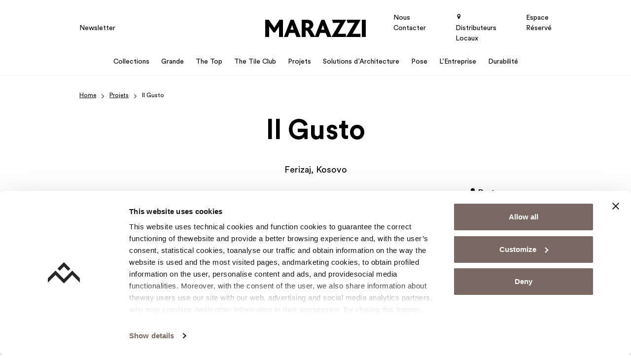

--- FILE ---
content_type: text/html; charset=UTF-8
request_url: https://www.marazzi.fr/projets/il-gusto-projets/
body_size: 17361
content:
<!doctype html>
<html lang="fr-FR">

  <head>
    <meta charset="utf-8">
    <meta name="viewport" content="width=device-width, initial-scale=1">
    <link rel="profile" href="http://gmpg.org/xfn/11">
    <link rel="shortcut icon" href="/favicon.ico" type="image/x-icon"/>
    <link rel="apple-touch-icon" href="/apple-touch-icon.png"/>
    <link rel="apple-touch-icon" sizes="57x57" href="/apple-touch-icon-57x57.png"/>
    <link rel="apple-touch-icon" sizes="72x72" href="/apple-touch-icon-72x72.png"/>
    <link rel="apple-touch-icon" sizes="76x76" href="/apple-touch-icon-76x76.png"/>
    <link rel="apple-touch-icon" sizes="114x114" href="/apple-touch-icon-114x114.png"/>
    <link rel="apple-touch-icon" sizes="120x120" href="/apple-touch-icon-120x120.png"/>
    <link rel="apple-touch-icon" sizes="144x144" href="/apple-touch-icon-144x144.png"/>
    <link rel="apple-touch-icon" sizes="152x152" href="/apple-touch-icon-152x152.png"/>
    <link rel="apple-touch-icon" sizes="180x180" href="/apple-touch-icon-180x180.png"/>
    <meta name='robots' content='index, follow, max-image-preview:large, max-snippet:-1, max-video-preview:-1' />
<link rel="alternate" hreflang="en" href="https://www.marazzitile.co.uk/projects/il-gusto-projects/" />
<link rel="alternate" hreflang="it" href="https://www.marazzi.it/progetti/il-gusto/" />
<link rel="alternate" hreflang="zh-hans" href="https://www.marazzichina.cn/projects/il-gusto-plans/" />
<link rel="alternate" hreflang="fr" href="https://www.marazzi.fr/projets/il-gusto-projets/" />
<link rel="alternate" hreflang="de" href="https://www.marazzi.de/projekte/il-gusto-projekte/" />
<link rel="alternate" hreflang="pl" href="https://www.marazzi.pl/projekty/il-gusto-projekty/" />
<link rel="alternate" hreflang="ro" href="https://www.marazziromania.ro/proiecte/il-gusto-proiecte/" />
<link rel="alternate" hreflang="es" href="https://www.marazzi.es/proyectos/il-gusto-proyectos/" />
<link rel="alternate" hreflang="en-us" href="https://www.marazzigroup.com/projects/il-gusto-project/" />
<link rel="alternate" hreflang="x-default" href="https://www.marazzi.it/progetti/il-gusto/" />

	<!-- This site is optimized with the Yoast SEO plugin v26.2 - https://yoast.com/wordpress/plugins/seo/ -->
	<title>Il Gusto | Marazzi</title>
	<link rel="canonical" href="https://www.marazzi.fr/projets/il-gusto-projets/" />
	<meta property="og:locale" content="fr_FR" />
	<meta property="og:type" content="article" />
	<meta property="og:title" content="Il Gusto | Marazzi" />
	<meta property="og:url" content="https://www.marazzi.fr/projets/il-gusto-projets/" />
	<meta property="og:site_name" content="Marazzi" />
	<meta property="article:modified_time" content="2024-07-24T23:41:05+00:00" />
	<meta property="og:image" content="https://www.marazzi.it/app/uploads/collezioni/il-gusto/marazzi_il_gusto_000.jpg" />
	<meta property="og:image:width" content="1600" />
	<meta property="og:image:height" content="850" />
	<meta property="og:image:type" content="image/jpeg" />
	<meta name="twitter:card" content="summary_large_image" />
	<script type="application/ld+json" class="yoast-schema-graph">{"@context":"https://schema.org","@graph":[{"@type":"WebPage","@id":"https://www.marazzi.fr/projets/il-gusto-projets/","url":"https://www.marazzi.fr/projets/il-gusto-projets/","name":"Il Gusto | Marazzi","isPartOf":{"@id":"https://www.marazzi.fr/#website"},"primaryImageOfPage":{"@id":"https://www.marazzi.fr/projets/il-gusto-projets/#primaryimage"},"image":{"@id":"https://www.marazzi.fr/projets/il-gusto-projets/#primaryimage"},"thumbnailUrl":"https://www.marazzi.fr/app/uploads/collezioni/il-gusto/marazzi_il_gusto_000.jpg","datePublished":"2020-11-11T08:19:35+00:00","dateModified":"2024-07-24T23:41:05+00:00","breadcrumb":{"@id":"https://www.marazzi.fr/projets/il-gusto-projets/#breadcrumb"},"inLanguage":"fr-FR","potentialAction":[{"@type":"ReadAction","target":["https://www.marazzi.fr/projets/il-gusto-projets/"]}]},{"@type":"ImageObject","inLanguage":"fr-FR","@id":"https://www.marazzi.fr/projets/il-gusto-projets/#primaryimage","url":"https://www.marazzi.fr/app/uploads/collezioni/il-gusto/marazzi_il_gusto_000.jpg","contentUrl":"https://www.marazzi.fr/app/uploads/collezioni/il-gusto/marazzi_il_gusto_000.jpg","width":1600,"height":850,"caption":"marazzi il gusto 000.jpg"},{"@type":"BreadcrumbList","@id":"https://www.marazzi.fr/projets/il-gusto-projets/#breadcrumb","itemListElement":[{"@type":"ListItem","position":1,"name":"Home","item":"https://www.marazzi.fr/"},{"@type":"ListItem","position":2,"name":"Projets","item":"https://www.marazzi.fr/projets/"},{"@type":"ListItem","position":3,"name":"Il Gusto"}]},{"@type":"WebSite","@id":"https://www.marazzi.fr/#website","url":"https://www.marazzi.fr/","name":"Marazzi","description":"","potentialAction":[{"@type":"SearchAction","target":{"@type":"EntryPoint","urlTemplate":"https://www.marazzi.fr/search/{search_term_string}"},"query-input":{"@type":"PropertyValueSpecification","valueRequired":true,"valueName":"search_term_string"}}],"inLanguage":"fr-FR"}]}</script>
	<!-- / Yoast SEO plugin. -->


<link rel='dns-prefetch' href='//www.marazzi.it' />
<style id='global-styles-inline-css'>
:root{--wp--preset--aspect-ratio--square: 1;--wp--preset--aspect-ratio--4-3: 4/3;--wp--preset--aspect-ratio--3-4: 3/4;--wp--preset--aspect-ratio--3-2: 3/2;--wp--preset--aspect-ratio--2-3: 2/3;--wp--preset--aspect-ratio--16-9: 16/9;--wp--preset--aspect-ratio--9-16: 9/16;--wp--preset--color--black: #000000;--wp--preset--color--cyan-bluish-gray: #abb8c3;--wp--preset--color--white: #ffffff;--wp--preset--color--pale-pink: #f78da7;--wp--preset--color--vivid-red: #cf2e2e;--wp--preset--color--luminous-vivid-orange: #ff6900;--wp--preset--color--luminous-vivid-amber: #fcb900;--wp--preset--color--light-green-cyan: #7bdcb5;--wp--preset--color--vivid-green-cyan: #00d084;--wp--preset--color--pale-cyan-blue: #8ed1fc;--wp--preset--color--vivid-cyan-blue: #0693e3;--wp--preset--color--vivid-purple: #9b51e0;--wp--preset--gradient--vivid-cyan-blue-to-vivid-purple: linear-gradient(135deg,rgba(6,147,227,1) 0%,rgb(155,81,224) 100%);--wp--preset--gradient--light-green-cyan-to-vivid-green-cyan: linear-gradient(135deg,rgb(122,220,180) 0%,rgb(0,208,130) 100%);--wp--preset--gradient--luminous-vivid-amber-to-luminous-vivid-orange: linear-gradient(135deg,rgba(252,185,0,1) 0%,rgba(255,105,0,1) 100%);--wp--preset--gradient--luminous-vivid-orange-to-vivid-red: linear-gradient(135deg,rgba(255,105,0,1) 0%,rgb(207,46,46) 100%);--wp--preset--gradient--very-light-gray-to-cyan-bluish-gray: linear-gradient(135deg,rgb(238,238,238) 0%,rgb(169,184,195) 100%);--wp--preset--gradient--cool-to-warm-spectrum: linear-gradient(135deg,rgb(74,234,220) 0%,rgb(151,120,209) 20%,rgb(207,42,186) 40%,rgb(238,44,130) 60%,rgb(251,105,98) 80%,rgb(254,248,76) 100%);--wp--preset--gradient--blush-light-purple: linear-gradient(135deg,rgb(255,206,236) 0%,rgb(152,150,240) 100%);--wp--preset--gradient--blush-bordeaux: linear-gradient(135deg,rgb(254,205,165) 0%,rgb(254,45,45) 50%,rgb(107,0,62) 100%);--wp--preset--gradient--luminous-dusk: linear-gradient(135deg,rgb(255,203,112) 0%,rgb(199,81,192) 50%,rgb(65,88,208) 100%);--wp--preset--gradient--pale-ocean: linear-gradient(135deg,rgb(255,245,203) 0%,rgb(182,227,212) 50%,rgb(51,167,181) 100%);--wp--preset--gradient--electric-grass: linear-gradient(135deg,rgb(202,248,128) 0%,rgb(113,206,126) 100%);--wp--preset--gradient--midnight: linear-gradient(135deg,rgb(2,3,129) 0%,rgb(40,116,252) 100%);--wp--preset--font-size--small: 13px;--wp--preset--font-size--medium: 20px;--wp--preset--font-size--large: 36px;--wp--preset--font-size--x-large: 42px;--wp--preset--spacing--20: 0.44rem;--wp--preset--spacing--30: 0.67rem;--wp--preset--spacing--40: 1rem;--wp--preset--spacing--50: 1.5rem;--wp--preset--spacing--60: 2.25rem;--wp--preset--spacing--70: 3.38rem;--wp--preset--spacing--80: 5.06rem;--wp--preset--shadow--natural: 6px 6px 9px rgba(0, 0, 0, 0.2);--wp--preset--shadow--deep: 12px 12px 50px rgba(0, 0, 0, 0.4);--wp--preset--shadow--sharp: 6px 6px 0px rgba(0, 0, 0, 0.2);--wp--preset--shadow--outlined: 6px 6px 0px -3px rgba(255, 255, 255, 1), 6px 6px rgba(0, 0, 0, 1);--wp--preset--shadow--crisp: 6px 6px 0px rgba(0, 0, 0, 1);}:where(body) { margin: 0; }.wp-site-blocks > .alignleft { float: left; margin-right: 2em; }.wp-site-blocks > .alignright { float: right; margin-left: 2em; }.wp-site-blocks > .aligncenter { justify-content: center; margin-left: auto; margin-right: auto; }:where(.is-layout-flex){gap: 0.5em;}:where(.is-layout-grid){gap: 0.5em;}.is-layout-flow > .alignleft{float: left;margin-inline-start: 0;margin-inline-end: 2em;}.is-layout-flow > .alignright{float: right;margin-inline-start: 2em;margin-inline-end: 0;}.is-layout-flow > .aligncenter{margin-left: auto !important;margin-right: auto !important;}.is-layout-constrained > .alignleft{float: left;margin-inline-start: 0;margin-inline-end: 2em;}.is-layout-constrained > .alignright{float: right;margin-inline-start: 2em;margin-inline-end: 0;}.is-layout-constrained > .aligncenter{margin-left: auto !important;margin-right: auto !important;}.is-layout-constrained > :where(:not(.alignleft):not(.alignright):not(.alignfull)){margin-left: auto !important;margin-right: auto !important;}body .is-layout-flex{display: flex;}.is-layout-flex{flex-wrap: wrap;align-items: center;}.is-layout-flex > :is(*, div){margin: 0;}body .is-layout-grid{display: grid;}.is-layout-grid > :is(*, div){margin: 0;}body{padding-top: 0px;padding-right: 0px;padding-bottom: 0px;padding-left: 0px;}a:where(:not(.wp-element-button)){text-decoration: underline;}:root :where(.wp-element-button, .wp-block-button__link){background-color: #32373c;border-width: 0;color: #fff;font-family: inherit;font-size: inherit;line-height: inherit;padding: calc(0.667em + 2px) calc(1.333em + 2px);text-decoration: none;}.has-black-color{color: var(--wp--preset--color--black) !important;}.has-cyan-bluish-gray-color{color: var(--wp--preset--color--cyan-bluish-gray) !important;}.has-white-color{color: var(--wp--preset--color--white) !important;}.has-pale-pink-color{color: var(--wp--preset--color--pale-pink) !important;}.has-vivid-red-color{color: var(--wp--preset--color--vivid-red) !important;}.has-luminous-vivid-orange-color{color: var(--wp--preset--color--luminous-vivid-orange) !important;}.has-luminous-vivid-amber-color{color: var(--wp--preset--color--luminous-vivid-amber) !important;}.has-light-green-cyan-color{color: var(--wp--preset--color--light-green-cyan) !important;}.has-vivid-green-cyan-color{color: var(--wp--preset--color--vivid-green-cyan) !important;}.has-pale-cyan-blue-color{color: var(--wp--preset--color--pale-cyan-blue) !important;}.has-vivid-cyan-blue-color{color: var(--wp--preset--color--vivid-cyan-blue) !important;}.has-vivid-purple-color{color: var(--wp--preset--color--vivid-purple) !important;}.has-black-background-color{background-color: var(--wp--preset--color--black) !important;}.has-cyan-bluish-gray-background-color{background-color: var(--wp--preset--color--cyan-bluish-gray) !important;}.has-white-background-color{background-color: var(--wp--preset--color--white) !important;}.has-pale-pink-background-color{background-color: var(--wp--preset--color--pale-pink) !important;}.has-vivid-red-background-color{background-color: var(--wp--preset--color--vivid-red) !important;}.has-luminous-vivid-orange-background-color{background-color: var(--wp--preset--color--luminous-vivid-orange) !important;}.has-luminous-vivid-amber-background-color{background-color: var(--wp--preset--color--luminous-vivid-amber) !important;}.has-light-green-cyan-background-color{background-color: var(--wp--preset--color--light-green-cyan) !important;}.has-vivid-green-cyan-background-color{background-color: var(--wp--preset--color--vivid-green-cyan) !important;}.has-pale-cyan-blue-background-color{background-color: var(--wp--preset--color--pale-cyan-blue) !important;}.has-vivid-cyan-blue-background-color{background-color: var(--wp--preset--color--vivid-cyan-blue) !important;}.has-vivid-purple-background-color{background-color: var(--wp--preset--color--vivid-purple) !important;}.has-black-border-color{border-color: var(--wp--preset--color--black) !important;}.has-cyan-bluish-gray-border-color{border-color: var(--wp--preset--color--cyan-bluish-gray) !important;}.has-white-border-color{border-color: var(--wp--preset--color--white) !important;}.has-pale-pink-border-color{border-color: var(--wp--preset--color--pale-pink) !important;}.has-vivid-red-border-color{border-color: var(--wp--preset--color--vivid-red) !important;}.has-luminous-vivid-orange-border-color{border-color: var(--wp--preset--color--luminous-vivid-orange) !important;}.has-luminous-vivid-amber-border-color{border-color: var(--wp--preset--color--luminous-vivid-amber) !important;}.has-light-green-cyan-border-color{border-color: var(--wp--preset--color--light-green-cyan) !important;}.has-vivid-green-cyan-border-color{border-color: var(--wp--preset--color--vivid-green-cyan) !important;}.has-pale-cyan-blue-border-color{border-color: var(--wp--preset--color--pale-cyan-blue) !important;}.has-vivid-cyan-blue-border-color{border-color: var(--wp--preset--color--vivid-cyan-blue) !important;}.has-vivid-purple-border-color{border-color: var(--wp--preset--color--vivid-purple) !important;}.has-vivid-cyan-blue-to-vivid-purple-gradient-background{background: var(--wp--preset--gradient--vivid-cyan-blue-to-vivid-purple) !important;}.has-light-green-cyan-to-vivid-green-cyan-gradient-background{background: var(--wp--preset--gradient--light-green-cyan-to-vivid-green-cyan) !important;}.has-luminous-vivid-amber-to-luminous-vivid-orange-gradient-background{background: var(--wp--preset--gradient--luminous-vivid-amber-to-luminous-vivid-orange) !important;}.has-luminous-vivid-orange-to-vivid-red-gradient-background{background: var(--wp--preset--gradient--luminous-vivid-orange-to-vivid-red) !important;}.has-very-light-gray-to-cyan-bluish-gray-gradient-background{background: var(--wp--preset--gradient--very-light-gray-to-cyan-bluish-gray) !important;}.has-cool-to-warm-spectrum-gradient-background{background: var(--wp--preset--gradient--cool-to-warm-spectrum) !important;}.has-blush-light-purple-gradient-background{background: var(--wp--preset--gradient--blush-light-purple) !important;}.has-blush-bordeaux-gradient-background{background: var(--wp--preset--gradient--blush-bordeaux) !important;}.has-luminous-dusk-gradient-background{background: var(--wp--preset--gradient--luminous-dusk) !important;}.has-pale-ocean-gradient-background{background: var(--wp--preset--gradient--pale-ocean) !important;}.has-electric-grass-gradient-background{background: var(--wp--preset--gradient--electric-grass) !important;}.has-midnight-gradient-background{background: var(--wp--preset--gradient--midnight) !important;}.has-small-font-size{font-size: var(--wp--preset--font-size--small) !important;}.has-medium-font-size{font-size: var(--wp--preset--font-size--medium) !important;}.has-large-font-size{font-size: var(--wp--preset--font-size--large) !important;}.has-x-large-font-size{font-size: var(--wp--preset--font-size--x-large) !important;}
:where(.wp-block-post-template.is-layout-flex){gap: 1.25em;}:where(.wp-block-post-template.is-layout-grid){gap: 1.25em;}
:where(.wp-block-columns.is-layout-flex){gap: 2em;}:where(.wp-block-columns.is-layout-grid){gap: 2em;}
:root :where(.wp-block-pullquote){font-size: 1.5em;line-height: 1.6;}
</style>
<link rel="stylesheet" href="https://www.marazzi.fr/app/plugins/sitepress-multilingual-cms/templates/language-switchers/legacy-dropdown-click/style.min.css?ver=1"><link rel="stylesheet" href="https://www.marazzi.fr/app/themes/advivalite-phoenix/public/css/app.b75c87.css"><meta name="generator" content="WPML ver:4.8.4 stt:59,1,4,3,66,27,28,40,44,2;" />
<!-- Google Tag Manager -->
<script>(function(w,d,s,l,i){w[l]=w[l]||[];w[l].push({'gtm.start':
new Date().getTime(),event:'gtm.js'});var f=d.getElementsByTagName(s)[0],
j=d.createElement(s),dl=l!='dataLayer'?'&l='+l:'';j.async=true;j.src=
'https://www.googletagmanager.com/gtm.js?id='+i+dl;f.parentNode.insertBefore(j,f);
})(window,document,'script','dataLayer','GTM-5G96F2');</script>
<!-- End Google Tag Manager --><meta name="generator" content="Powered by WPBakery Page Builder - drag and drop page builder for WordPress."/>
<noscript><style> .wpb_animate_when_almost_visible { opacity: 1; }</style></noscript>  </head>

  
  <body class="wp-singular progetti-template-default single single-progetti postid-860057 wp-embed-responsive wp-theme-advivalite-phoenix il-gusto-projets wpb-js-composer js-comp-ver-8.7.2 vc_responsive" oncontextmenu="return false;">
    <!-- Google Tag Manager (noscript) -->
<noscript><iframe src="https://www.googletagmanager.com/ns.html?id=GTM-5G96F2"
height="0" width="0" style="display:none;visibility:hidden"></iframe></noscript>
<!-- End Google Tag Manager (noscript) -->    
    <div id="app" class="bg-white position-relative d-flex flex-column mx-auto overflow-hidden">
      <header id="header" class="header w-100 pb-lg-2">
  
  <div id="header-nav" class="position-relative m-auto pt-lg-4">
    <div class="container">
      <div class="row align-items-center pb-lg-3">
        <div class="col col-lg-4">
                      <ul id="menu-left-menu-fr" class="left-menu fs-sm ap_menu navbar-nav w-100 d-none d-lg-flex"><li class="nav-item mb-0 menu-item menu-newsletter"><a href="https://www.marazzi.fr/newsletter/" data-traking-label="Newsletter">Newsletter</a></li>
</ul>
                  </div>

                  <div class="col col-lg-4 d-flex justify-content-center">
            <a href="https://www.marazzi.fr/" class="logo-wrap d-block text-decoration-none">
              <img id="logo" width="636" height="109" class="logo svg" src="https://www.marazzi.fr/app/uploads/2023/10/logo-marazzi.svg" alt="Logo Marazzi">
                              <img id="logo_sticky" class="d-none svg" width="636" height="109" src="https://www.marazzi.fr/app/uploads/2023/10/logo-marazzi.svg" alt="Logo Marazzi">
                          </a>
          </div>
        
        <div class="col col-lg-4 d-flex justify-content-end">
                      <ul id="menu-right-menu-fr" class="right-menu fs-sm ap_menu navbar-nav justify-content-end flex-lg-row w-100 d-none d-lg-flex"><li class="contact-link nav-item mb-0 menu-item menu-nous-contacter"><a href="https://www.marazzi.fr/nous-contacter/" data-traking-label="Contacts">Nous Contacter</a></li>
<li class="nav-item mb-0 menu-item menu-distributeurs-locaux"><a href="https://www.marazzi.fr/localite/france-pays/" data-traking-label="Store Locator"><i class="icon-pin"></i> Distributeurs Locaux</a></li>
<li class="nav-item mb-0 menu-item menu-espace-reserve"><a target="_blank" href="https://professional.marazzi.fr/" data-traking-label="Reserved Area">Espace Réservé</a></li>
</ul>
                    <div id="menu_mobile_btn" class="align-self-center d-lg-none p-2 pe-0">
            <div class="menu-btn-icon">
              <span></span>
              <span></span>
              <span></span>
              <span></span>
            </div>
          </div>
        </div>
      </div>

      <div class="row align-items-center">
        <div class="col-12 d-flex justify-content-center">
                      <ul id="menu-main-menu-fr" class="main_menu ap_menu navbar-nav flex-lg-row justify-content-lg-center w-100"><li id="menu-item-236407" class="menu-item menu-item-type-custom menu-item-object-custom nav-item mb-0 menu-item-megamenu menu-item-hasblocks"><a class="nav-link position-relative d-inline-flex" href="#" data-traking-label="Collections"><span>Collections<span></a><span class="sub"><ul class="sub-menu navbar-nav d-none"><li><div id="ImKEf1-wrapper" class="container-wrap   overflow-hidden">
  <div class="container">    <div class="ap-row-section row align-items-stretch gx-5 gy-5" id="ImKEf1">
      
      <div class="col-sm-12 col-xxl-1/5 col-xl-1/5 col-lg-1/5 1/1">
    <div class="col-inner h-100 d-flex flex-column justify-content-start">
        <figure class="ap_figure text-start" >
      <a href="https://www.marazzi.fr/environnements/" class="d-inline-block">
      
    <img width="287" height="171" src="https://www.marazzi.fr/app/uploads/2023/10/Marazzi_Megamenu_Ambiente.jpeg" class="attachment-ap-crop-xs size-ap-crop-xs" alt="" loading="lazy" decoding="async" />
    
              </a>
  </figure>
<div class="ap-divider sep_xxl_20 sep_xl_20 sep_lg_20 sep_md_20 ap-transparent"></div>
<div class="container-multilevel-menu">
      <div class="ap_megamenu-title">
      <div class="ap_link"    title="Ambiances">
        Ambiances
        <i class="icon-chevron-right ap_menu-arrow text-basic"></i>
      </div>
    </div>
  
  <div class="content-multilevel-menu d-flex flex-column">
    <div class="ap_megamenu_item  ">
    <a class="ap_megamenu_link d-inline-flex" href="https://www.marazzi.fr/environnements/salle-de-bain-pieces/" title="Salle de Bain" data-traking-label="Bathroom">
    Salle de Bain
  </a>
</div>
<div class="ap_megamenu_item  ">
    <a class="ap_megamenu_link d-inline-flex" href="/environnements/cuisine-pieces/" title="Cuisine" data-traking-label="Kitchen">
    Cuisine
  </a>
</div>
<div class="ap_megamenu_item  ">
    <a class="ap_megamenu_link d-inline-flex" href="/environnements/salon-pieces/" title="Salon" data-traking-label="Living Room">
    Salon
  </a>
</div>
<div class="ap_megamenu_item  ">
    <a class="ap_megamenu_link d-inline-flex" href="/environnements/exterieurs-pieces/" title="Extérieurs" data-traking-label="Outdoor">
    Extérieurs
  </a>
</div>
<div class="ap_megamenu_item  ">
    <a class="ap_megamenu_link d-inline-flex" href="/environnements/interieurs-et-exterieurs-pieces/" title="Intérieurs Extérieurs" data-traking-label="Indoor and Outdoor">
    Intérieurs Extérieurs
  </a>
</div>
<div class="ap_megamenu_item  ">
    <a class="ap_megamenu_link d-inline-flex" href="/environnements/entreprise-pieces/" title="Enterprise" data-traking-label="Businesses">
    Entreprise
  </a>
</div>
<div class="ap_megamenu_item  ">
    <a class="ap_megamenu_link d-inline-flex" href="/environnements/chambre-a-coucher-pieces/" title="Chambre à coucher" data-traking-label="Bedroom">
    Chambre à coucher
  </a>
</div>

  </div>
</div>

    </div>
</div>
<div class="col-sm-12 col-xxl-1/5 col-xl-1/5 col-lg-1/5 1/1">
    <div class="col-inner h-100 d-flex flex-column justify-content-start">
        <figure class="ap_figure text-start" >
      <a href="https://www.marazzi.fr/effets/" class="d-inline-block">
      
    <img width="287" height="171" src="https://www.marazzi.fr/app/uploads/2023/10/Marazzi_Megamenu_Effetto.jpeg" class="attachment-ap-crop-xs size-ap-crop-xs" alt="" loading="lazy" decoding="async" />
    
              </a>
  </figure>
<div class="ap-divider sep_xxl_20 sep_xl_20 sep_lg_20 sep_md_20 ap-transparent"></div>
<div class="container-multilevel-menu">
      <div class="ap_megamenu-title">
      <div class="ap_link"    title="Effects">
        Effects
        <i class="icon-chevron-right ap_menu-arrow text-basic"></i>
      </div>
    </div>
  
  <div class="content-multilevel-menu d-flex flex-column">
    <div class="ap_megamenu_item  ">
    <a class="ap_megamenu_link d-inline-flex" href="/effets/carrelage-imitation-bois-effets/" title="Imitation Bois et Parquet" data-traking-label="Wood Effect">
    Imitation Bois et Parquet
  </a>
</div>
<div class="ap_megamenu_item  ">
    <a class="ap_megamenu_link d-inline-flex" href="/effets/carrelage-imitation-pierre-en-gres-cerame-effets/" title="Imitation Pierre" data-traking-label="Stone Effect">
    Imitation Pierre
  </a>
</div>
<div class="ap_megamenu_item  ">
    <a class="ap_megamenu_link d-inline-flex" href="/effets/carrelage-imitation-marbre-effets/" title="Marble Effect" data-traking-label="Marble Effect">
    Marbre Effet
  </a>
</div>
<div class="ap_megamenu_item  ">
    <a class="ap_megamenu_link d-inline-flex" href="/effets/carrelage-imitation-beton-effets/" title="Concrete Effect" data-traking-label="Concrete Effect">
    Concrete Effet
  </a>
</div>
<div class="ap_megamenu_item  ">
    <a class="ap_megamenu_link d-inline-flex" href="/effets/les-unis-effets/" title="Teinte unie" data-traking-label="Solid Color Tiles">
    Teinte unie
  </a>
</div>
<div class="ap_megamenu_item  ">
    <a class="ap_megamenu_link d-inline-flex" href="/effets/petits-formats-effet-ciment-effets/" title="Effet Cimentine" data-traking-label="Cementine Tiles">
    Effet Cimentine
  </a>
</div>

  </div>
</div>

    </div>
</div>
<div class="col-sm-12 col-xxl-1/5 col-xl-1/5 col-lg-1/5 1/1">
    <div class="col-inner h-100 d-flex flex-column justify-content-start">
        <figure class="ap_figure text-start" >
      <a href="https://www.marazzi.fr/couleurs/" class="d-inline-block">
      
    <img width="287" height="171" src="https://www.marazzi.fr/app/uploads/2023/10/Marazzi_Megamenu_Colori.jpg" class="attachment-ap-crop-xs size-ap-crop-xs" alt="" loading="lazy" decoding="async" />
    
              </a>
  </figure>
<div class="ap-divider sep_xxl_20 sep_xl_20 sep_lg_20 sep_md_20 ap-transparent"></div>
<div class="container-multilevel-menu">
      <div class="ap_megamenu-title">
      <div class="ap_link"    title="Colours">
        Colours
        <i class="icon-chevron-right ap_menu-arrow text-basic"></i>
      </div>
    </div>
  
  <div class="content-multilevel-menu d-flex flex-column">
    <div class="ap_megamenu_item  ">
    <a class="ap_megamenu_link d-inline-flex" href="/couleurs/carrelage-blancs-couleurs/" title="Blanc" data-traking-label="White">
    Blanc
  </a>
</div>
<div class="ap_megamenu_item  ">
    <a class="ap_megamenu_link d-inline-flex" href="/couleurs/carrelage-noir-couleurs/" title="Noir" data-traking-label="Black">
    Noir
  </a>
</div>
<div class="ap_megamenu_item  ">
    <a class="ap_megamenu_link d-inline-flex" href="/couleurs/carrelage-gris-couleurs/" title="Gris" data-traking-label="Grey">
    Gris
  </a>
</div>
<div class="ap_megamenu_item  ">
    <a class="ap_megamenu_link d-inline-flex" href="/couleurs/carrelage-bleus-couleurs/" title="Blue" data-traking-label="Blue">
    Blue
  </a>
</div>
<div class="ap_megamenu_item  ">
    <a class="ap_megamenu_link d-inline-flex" href="/couleurs/carrelage-jaune-couleurs/" title="Jaune" data-traking-label="Yellow">
    Jaune
  </a>
</div>
<div class="ap_megamenu_item  ">
    <a class="ap_megamenu_link d-inline-flex" href="/couleurs/carrelage-vert-couleurs/" title="Vert" data-traking-label="Green">
    Vert
  </a>
</div>

  </div>
</div>

    </div>
</div>
<div class="col-sm-12 col-xxl-1/5 col-xl-1/5 col-lg-1/5 1/1">
    <div class="col-inner h-100 d-flex flex-column justify-content-start">
        <div class="card  ap-card text-start   card-link">
  
      <figure class="ap_card-image  card-img-top overflow-hidden mb-0">
              <a class="" href="/crogiolo/"  rel="nofollow" >
                    <img width="235" height="140" src="https://www.marazzi.fr/app/uploads/2023/10/Crogiolo_Mega_Menu.jpg" class="w-100" alt="" decoding="async" loading="lazy" />
                  </a>
          </figure>
  
  <div class="card-body">
          <a class="ap_title ap_title-xs card-title stretched-link" href="/crogiolo/"    data-traking-label="Discover Grande">
        Crogiolo
      </a>
     
          <div class="ap-card-content mb-3">
        Découvrez les collections de petite taille avec une touche artisanale
      </div>
    
      </div>

</div>

    </div>
</div>
<div class="col-sm-12 col-xxl-1/5 col-xl-1/5 col-lg-1/5 1/1">
    <div class="col-inner h-100 d-flex flex-column justify-content-start">
        <div class="card  ap-card text-start   card-link">
  
      <figure class="ap_card-image  card-img-top overflow-hidden mb-0">
              <a class="" href="https://www.marazzi.fr/grande/"  rel="nofollow" >
                    <img width="235" height="140" src="https://www.marazzi.fr/app/uploads/2023/10/Grande_Scopri_Menu.jpg" class="w-100" alt="Grande Scopri Menu" decoding="async" loading="lazy" />
                  </a>
          </figure>
  
  <div class="card-body">
          <a class="ap_title ap_title-xs card-title stretched-link" href="https://www.marazzi.fr/grande/"    data-traking-label="Discover Grande">
        Découvrez Grande
      </a>
     
    
      </div>

</div>
<div class="ap-divider sep_xxl_20 sep_xl_20 sep_lg_20 sep_md_20 ap-transparent"></div>
<div class="card  ap-card text-start   card-link">
  
      <figure class="ap_card-image  card-img-top overflow-hidden mb-0">
              <a class="" href="https://www.marazzi.fr/the-top/"  rel="nofollow" >
                    <img width="235" height="140" src="https://www.marazzi.fr/app/uploads/2023/10/The-Top_Scopri_Menu-1.jpg" class="w-100" alt="The Top Scopri Menu" decoding="async" loading="lazy" />
                  </a>
          </figure>
  
  <div class="card-body">
          <a class="ap_title ap_title-xs card-title stretched-link" href="https://www.marazzi.fr/the-top/"    data-traking-label="Discover The Top">
        Découvrez The Top
      </a>
     
    
      </div>

</div>

    </div>
</div>

    </div>
    </div></div>
<div id="ef7wEW-wrapper" class="container-wrap   overflow-hidden">
  <div class="container">    <div class="ap-row-section row align-items-stretch gx-5 gy-5" id="ef7wEW">
      
      <div class="col-sm-12">
    <div class="col-inner h-100 d-flex flex-column justify-content-start">
        <div class="btn-wrap text-start">
  <a class="d-inline-flex btn btn-cta btn-md justify-content-start  mt-7" href="/collections/" data-traking-label="Discover all collections" title="Découvrez toutes les collections" role="button" aria-pressed="true">
        
    Découvrez toutes les collections
        
  </a>
</div>

    </div>
</div>

    </div>
    </div></div>
</li></ul></span></li>
<li id="menu-item-236408" class="menu-item menu-item-type-custom menu-item-object-custom nav-item mb-0 menu-item-megamenu menu-item-hasblocks"><a class="nav-link position-relative d-inline-flex" href="#" data-traking-label="Grande"><span>Grande<span></a><span class="sub"><ul class="sub-menu navbar-nav d-none"><li><div id="iiQ6hU-wrapper" class="container-wrap   overflow-hidden">
  <div class="container">    <div class="ap-row-section row align-items-stretch gx-5 gy-5" id="iiQ6hU">
      
      <div class="col-sm-12 col-xxl-1/5 col-xl-1/5 col-lg-1/5 1/1">
    <div class="col-inner h-100 d-flex flex-column justify-content-start">
        <div class="card  ap-card text-start   card-link">
  
      <figure class="ap_card-image  card-img-top overflow-hidden mb-0">
              <a class="" href="https://www.marazzi.fr/grande/"  rel="nofollow" >
                    <img width="235" height="140" src="https://www.marazzi.fr/app/uploads/2023/10/Grande_Scopri_Menu.jpg" class="w-100" alt="Grande Scopri Menu" decoding="async" loading="lazy" />
                  </a>
          </figure>
  
  <div class="card-body">
          <a class="ap_title ap_title-xs card-title stretched-link" href="https://www.marazzi.fr/grande/"    data-traking-label="Discover Grande">
        Découvrez Grande
      </a>
     
    
      </div>

</div>

    </div>
</div>
<div class="col-sm-12 col-xxl-1/5 col-xl-1/5 col-lg-1/5 1/1">
    <div class="col-inner h-100 d-flex flex-column justify-content-start">
        <div class="card  ap-card text-start   card-link">
  
      <figure class="ap_card-image  card-img-top overflow-hidden mb-0">
              <a class="" href="https://www.marazzi.fr/collections/grande-concrete-look-collecte/"  rel="nofollow" >
                    <img width="235" height="140" src="https://www.marazzi.fr/app/uploads/2023/10/Grande_Concrete_look_Menu.jpg" class="w-100" alt="Grande Concrete look Menu" decoding="async" loading="lazy" />
                  </a>
          </figure>
  
  <div class="card-body">
          <a class="ap_title ap_title-xs card-title stretched-link" href="https://www.marazzi.fr/collections/grande-concrete-look-collecte/"    data-traking-label="Grande Concrete Look">
        Grande Concrete Look
      </a>
     
    
      </div>

</div>

    </div>
</div>
<div class="col-sm-12 col-xxl-1/5 col-xl-1/5 col-lg-1/5 1/1">
    <div class="col-inner h-100 d-flex flex-column justify-content-start">
        <div class="card  ap-card text-start   card-link">
  
      <figure class="ap_card-image  card-img-top overflow-hidden mb-0">
              <a class="" href="https://www.marazzi.fr/collections/grande-marble-look-collecte/"  rel="nofollow" >
                    <img width="235" height="140" src="https://www.marazzi.fr/app/uploads/2023/10/Grande_Marble_look_Menu.jpg" class="w-100" alt="Grande Marble look Menu" decoding="async" loading="lazy" />
                  </a>
          </figure>
  
  <div class="card-body">
          <a class="ap_title ap_title-xs card-title stretched-link" href="https://www.marazzi.fr/collections/grande-marble-look-collecte/"    data-traking-label="Grande Marble Look">
        Grande Marble Look
      </a>
     
    
      </div>

</div>

    </div>
</div>
<div class="col-sm-12 col-xxl-1/5 col-xl-1/5 col-lg-1/5 1/1">
    <div class="col-inner h-100 d-flex flex-column justify-content-start">
        <div class="card  ap-card text-start   card-link">
  
      <figure class="ap_card-image  card-img-top overflow-hidden mb-0">
              <a class="" href="https://www.marazzi.fr/collections/grande-stone-look-collecte/"  rel="nofollow" >
                    <img width="235" height="140" src="https://www.marazzi.fr/app/uploads/2023/10/Grande_Stone_look_Menu.jpg" class="w-100" alt="Grande Stone look Menu" decoding="async" loading="lazy" />
                  </a>
          </figure>
  
  <div class="card-body">
          <a class="ap_title ap_title-xs card-title stretched-link" href="https://www.marazzi.fr/collections/grande-stone-look-collecte/"    data-traking-label="Grande Stone Look">
        Grande Stone Look
      </a>
     
    
      </div>

</div>

    </div>
</div>
<div class="col-sm-12 col-xxl-1/5 col-xl-1/5 col-lg-1/5 1/1">
    <div class="col-inner h-100 d-flex flex-column justify-content-start">
        <div class="card  ap-card text-start   card-link">
  
      <figure class="ap_card-image  card-img-top overflow-hidden mb-0">
              <a class="" href="https://www.marazzi.fr/collections/grande-resin-look-collecte/"  rel="nofollow" >
                    <img width="235" height="140" src="https://www.marazzi.fr/app/uploads/2023/10/Grande_Resin_look_Menu.jpg" class="w-100" alt="Grande Resin look Menu" decoding="async" loading="lazy" />
                  </a>
          </figure>
  
  <div class="card-body">
          <a class="ap_title ap_title-xs card-title stretched-link" href="https://www.marazzi.fr/collections/grande-resin-look-collecte/"    data-traking-label="Grande Resin Look">
        Grande Resin Look
      </a>
     
    
      </div>

</div>

    </div>
</div>
<div class="col-sm-12 col-xxl-1/5 col-xl-1/5 col-lg-1/5 1/1">
    <div class="col-inner h-100 d-flex flex-column justify-content-start">
        <div class="card  ap-card text-start   card-link">
  
      <figure class="ap_card-image  card-img-top overflow-hidden mb-0">
              <a class="" href="https://www.marazzi.fr/collections/grande-metal-look-collecte/"  rel="nofollow" >
                    <img width="235" height="140" src="https://www.marazzi.fr/app/uploads/2023/10/Grande_Metal_look_Menu.jpg" class="w-100" alt="Grande Metal look Menu" decoding="async" loading="lazy" />
                  </a>
          </figure>
  
  <div class="card-body">
          <a class="ap_title ap_title-xs card-title stretched-link" href="https://www.marazzi.fr/collections/grande-metal-look-collecte/"    data-traking-label="Grande Metal Look">
        Grande Metal Look
      </a>
     
    
      </div>

</div>

    </div>
</div>
<div class="col-sm-12 col-xxl-1/5 col-xl-1/5 col-lg-1/5 1/1">
    <div class="col-inner h-100 d-flex flex-column justify-content-start">
        <div class="card  ap-card text-start   card-link">
  
      <figure class="ap_card-image  card-img-top overflow-hidden mb-0">
              <a class="" href="https://www.marazzi.fr/collections/grande-solid-color-collecte/"  rel="nofollow" >
                    <img width="235" height="140" src="https://www.marazzi.fr/app/uploads/2023/10/Grande_Solid_Color_Menu.jpg" class="w-100" alt="Grande Solid Color Menu" decoding="async" loading="lazy" />
                  </a>
          </figure>
  
  <div class="card-body">
          <a class="ap_title ap_title-xs card-title stretched-link" href="https://www.marazzi.fr/collections/grande-solid-color-collecte/"    data-traking-label="Grande Solid Color">
        Grande Solid Color
      </a>
     
    
      </div>

</div>

    </div>
</div>
<div class="col-sm-12 col-xxl-1/5 col-xl-1/5 col-lg-1/5 1/1">
    <div class="col-inner h-100 d-flex flex-column justify-content-start">
        <div class="card  ap-card text-start   card-link">
  
      <figure class="ap_card-image  card-img-top overflow-hidden mb-0">
              <a class="" href="/grande/manutention-pose-et-les-usinages/"  rel="nofollow" >
                    <img width="235" height="140" src="https://www.marazzi.fr/app/uploads/2023/10/grande_posa-manutenzione_Menu.jpg" class="w-100" alt="grande posa manutenzione Menu" decoding="async" loading="lazy" />
                  </a>
          </figure>
  
  <div class="card-body">
          <a class="ap_title ap_title-xs card-title stretched-link" href="/grande/manutention-pose-et-les-usinages/"    data-traking-label="Handling, installation and shaping procedures">
        Manutention, pose et les usinages
      </a>
     
    
      </div>

</div>

    </div>
</div>

    </div>
    </div></div>
</li></ul></span></li>
<li id="menu-item-236409" class="menu-item menu-item-type-custom menu-item-object-custom nav-item mb-0 menu-item-megamenu menu-item-hasblocks"><a class="nav-link position-relative d-inline-flex" href="#" data-traking-label="The Top"><span>The Top<span></a><span class="sub"><ul class="sub-menu navbar-nav d-none"><li><div id="MtjFzQ-wrapper" class="container-wrap   overflow-hidden">
  <div class="container">    <div class="ap-row-section row align-items-stretch gx-5 gy-5" id="MtjFzQ">
      
      <div class="col-sm-12 col-xxl-1/5 col-xl-1/5 col-lg-1/5 1/1">
    <div class="col-inner h-100 d-flex flex-column justify-content-start">
        <div class="card  ap-card text-start   card-link">
  
      <figure class="ap_card-image  card-img-top overflow-hidden mb-0">
              <a class="" href="/the-top/"  rel="nofollow" >
                    <img width="235" height="140" src="https://www.marazzi.fr/app/uploads/2023/10/The-Top_Scopri_Menu-1.jpg" class="w-100" alt="The Top Scopri Menu" decoding="async" loading="lazy" />
                  </a>
          </figure>
  
  <div class="card-body">
          <a class="ap_title ap_title-xs card-title stretched-link" href="/the-top/"    data-traking-label="Discover The Top">
        Découvrez The Top
      </a>
     
    
      </div>

</div>

    </div>
</div>
<div class="col-sm-12 col-xxl-1/5 col-xl-1/5 col-lg-1/5 1/1">
    <div class="col-inner h-100 d-flex flex-column justify-content-start">
        <div class="card  ap-card text-start   card-link">
  
      <figure class="ap_card-image  card-img-top overflow-hidden mb-0">
              <a class="" href="/collections/the-top-concrete-look-collecte/"  rel="nofollow" >
                    <img width="235" height="140" src="https://www.marazzi.fr/app/uploads/2023/10/The-Top_Concrete_look_Menu.jpg" class="w-100" alt="The Top Concrete look Menu" decoding="async" loading="lazy" />
                  </a>
          </figure>
  
  <div class="card-body">
          <a class="ap_title ap_title-xs card-title stretched-link" href="/collections/the-top-concrete-look-collecte/"    data-traking-label="The Top Concrete Look">
        The Top Concrete Look
      </a>
     
    
      </div>

</div>

    </div>
</div>
<div class="col-sm-12 col-xxl-1/5 col-xl-1/5 col-lg-1/5 1/1">
    <div class="col-inner h-100 d-flex flex-column justify-content-start">
        <div class="card  ap-card text-start   card-link">
  
      <figure class="ap_card-image  card-img-top overflow-hidden mb-0">
              <a class="" href="/collections/the-top-marble-look-collecte/"  rel="nofollow" >
                    <img width="235" height="140" src="https://www.marazzi.fr/app/uploads/2023/10/The-Top_Marble_Look_Menu.jpg" class="w-100" alt="The Top Marble Look Menu" decoding="async" loading="lazy" />
                  </a>
          </figure>
  
  <div class="card-body">
          <a class="ap_title ap_title-xs card-title stretched-link" href="/collections/the-top-marble-look-collecte/"    data-traking-label="The Top Marble Look">
        The Top Marble Look
      </a>
     
    
      </div>

</div>

    </div>
</div>
<div class="col-sm-12 col-xxl-1/5 col-xl-1/5 col-lg-1/5 1/1">
    <div class="col-inner h-100 d-flex flex-column justify-content-start">
        <div class="card  ap-card text-start   card-link">
  
      <figure class="ap_card-image  card-img-top overflow-hidden mb-0">
              <a class="" href="/collections/the-top-stone-look-collecte/"  rel="nofollow" >
                    <img width="235" height="140" src="https://www.marazzi.fr/app/uploads/2023/10/The-Top_Stone_look_Menu.jpg" class="w-100" alt="The Top Stone look Menu" decoding="async" loading="lazy" />
                  </a>
          </figure>
  
  <div class="card-body">
          <a class="ap_title ap_title-xs card-title stretched-link" href="/collections/the-top-stone-look-collecte/"    data-traking-label="The Top Stone Look">
        The Top Stone Look
      </a>
     
    
      </div>

</div>

    </div>
</div>
<div class="col-sm-12 col-xxl-1/5 col-xl-1/5 col-lg-1/5 1/1">
    <div class="col-inner h-100 d-flex flex-column justify-content-start">
        <div class="card  ap-card text-start   card-link">
  
      <figure class="ap_card-image  card-img-top overflow-hidden mb-0">
              <a class="" href="/collections/the-top-wood-look-collecte/"  rel="nofollow" >
                    <img width="235" height="140" src="https://www.marazzi.fr/app/uploads/2023/10/The-Top_Wood_Look_Menu.jpg" class="w-100" alt="The Top Wood Look Menu" decoding="async" loading="lazy" />
                  </a>
          </figure>
  
  <div class="card-body">
          <a class="ap_title ap_title-xs card-title stretched-link" href="/collections/the-top-wood-look-collecte/"    data-traking-label="The Top Wood Look">
        The Top Wood Look
      </a>
     
    
      </div>

</div>

    </div>
</div>
<div class="col-sm-12 col-xxl-1/5 col-xl-1/5 col-lg-1/5 1/1">
    <div class="col-inner h-100 d-flex flex-column justify-content-start">
        <div class="card  ap-card text-start   card-link">
  
      <figure class="ap_card-image  card-img-top overflow-hidden mb-0">
              <a class="" href="/collections/the-top-metal-look-collecte/"  rel="nofollow" >
                    <img width="235" height="140" src="https://www.marazzi.fr/app/uploads/2023/10/The-Top_Metal_look_Menu.jpg" class="w-100" alt="The Top Metal look Menu" decoding="async" loading="lazy" />
                  </a>
          </figure>
  
  <div class="card-body">
          <a class="ap_title ap_title-xs card-title stretched-link" href="/collections/the-top-metal-look-collecte/"    data-traking-label="The Top Metal Look">
        The Top Metal Look
      </a>
     
    
      </div>

</div>

    </div>
</div>
<div class="col-sm-12 col-xxl-1/5 col-xl-1/5 col-lg-1/5 1/1">
    <div class="col-inner h-100 d-flex flex-column justify-content-start">
        <div class="card  ap-card text-start   card-link">
  
      <figure class="ap_card-image  card-img-top overflow-hidden mb-0">
              <a class="" href="/collections/the-top-solid-color-collecte/"  rel="nofollow" >
                    <img width="235" height="140" src="https://www.marazzi.fr/app/uploads/2023/10/The-Top_Solid_Color_Menu.jpg" class="w-100" alt="The Top Solid Color Menu" decoding="async" loading="lazy" />
                  </a>
          </figure>
  
  <div class="card-body">
          <a class="ap_title ap_title-xs card-title stretched-link" href="/collections/the-top-solid-color-collecte/"    data-traking-label="The Top Solid Color">
        The Top Solid Color
      </a>
     
    
      </div>

</div>

    </div>
</div>
<div class="col-sm-12 col-xxl-1/5 col-xl-1/5 col-lg-1/5 1/1">
    <div class="col-inner h-100 d-flex flex-column justify-content-start">
        <div class="card  ap-card text-start   card-link">
  
      <figure class="ap_card-image  card-img-top overflow-hidden mb-0">
              <a class="" href="/the-top/faconnages-manutention-et-entretien/"  rel="nofollow" >
                    <img width="235" height="140" src="https://www.marazzi.fr/app/uploads/2023/10/The-Top_Lavorazioni-manutenzione_Menu.jpg" class="w-100" alt="The Top Lavorazioni manutenzione Menu" decoding="async" loading="lazy" />
                  </a>
          </figure>
  
  <div class="card-body">
          <a class="ap_title ap_title-xs card-title stretched-link" href="/the-top/faconnages-manutention-et-entretien/"    data-traking-label="Shaping, handling and care">
        Façonnages, manutention et entretien
      </a>
     
    
      </div>

</div>

    </div>
</div>
<div class="col-sm-12 col-xxl-1/5 col-xl-1/5 col-lg-1/5 1/1">
    <div class="col-inner h-100 d-flex flex-column justify-content-start">
        <div class="card  ap-card text-start   card-link">
  
      <figure class="ap_card-image  card-img-top overflow-hidden mb-0">
              <a class="" href="/the-top/garantie-the-top/"  rel="nofollow" >
                    <img width="235" height="140" src="https://www.marazzi.fr/app/uploads/2023/10/Marazzi_Garanzia_The-Top_Menu.jpg" class="w-100" alt="" decoding="async" loading="lazy" />
                  </a>
          </figure>
  
  <div class="card-body">
          <a class="ap_title ap_title-xs card-title stretched-link" href="/the-top/garantie-the-top/"    data-traking-label="The Top Warranty">
        Garantie The Top
      </a>
     
    
      </div>

</div>

    </div>
</div>

    </div>
    </div></div>
</li></ul></span></li>
<li id="menu-item-236410" class="menu-item menu-item-type-post_type menu-item-object-page current_page_parent nav-item mb-0"><a class="nav-link position-relative d-inline-flex" href="https://www.marazzi.fr/blog/" data-traking-label="The Tile Club"><span>The Tile Club<span></a><span class="sub"></span></li>
<li id="menu-item-236411" class="menu-item menu-item-type-custom menu-item-object-custom nav-item mb-0"><a class="nav-link position-relative d-inline-flex" href="/projets/" data-traking-label="Projects"><span>Projets<span></a><span class="sub"></span></li>
<li id="menu-item-236412" class="menu-item menu-item-type-custom menu-item-object-custom nav-item mb-0 menu-item-megamenu menu-item-hasblocks"><a class="nav-link position-relative d-inline-flex" href="#" data-traking-label="Architectural Solutions"><span>Solutions d&#8217;Architecture<span></a><span class="sub"><ul class="sub-menu navbar-nav d-none"><li><div id="NAyTug-wrapper" class="container-wrap   overflow-hidden">
  <div class="container">    <div class="ap-row-section row justify-content-center align-items-stretch gx-5 gy-5" id="NAyTug">
      
      <div class="col-sm-12 col-xxl-1/5 col-xl-1/5 col-lg-1/5 1/1">
    <div class="col-inner h-100 d-flex flex-column justify-content-start">
        <div class="card  ap-card text-start   card-link">
  
      <figure class="ap_card-image  card-img-top overflow-hidden mb-0">
              <a class="" href="/facades-ventilees/"  rel="nofollow" >
                    <img width="235" height="140" src="https://www.marazzi.fr/app/uploads/2023/10/Marazzi_Facciata_Menu.jpg" class="w-100" alt="Marazzi Facciata Menu" decoding="async" loading="lazy" />
                  </a>
          </figure>
  
  <div class="card-body">
          <a class="ap_title ap_title-xs card-title stretched-link" href="/facades-ventilees/"    data-traking-label="Ventilated facades">
        Façades ventilées
      </a>
     
          <div class="ap-card-content mb-3">
        Les fonctionnalités et les avantages
      </div>
    
      </div>

</div>

    </div>
</div>
<div class="col-sm-12 col-xxl-1/5 col-xl-1/5 col-lg-1/5 1/1">
    <div class="col-inner h-100 d-flex flex-column justify-content-start">
        <div class="card  ap-card text-start   card-link">
  
      <figure class="ap_card-image  card-img-top overflow-hidden mb-0">
              <a class="" href="/planchers-sureleves/"  rel="nofollow" >
                    <img width="235" height="140" src="https://www.marazzi.fr/app/uploads/2023/10/Marazzi_sopraelevati_Menu.jpg" class="w-100" alt="Marazzi sopraelevati Menu" decoding="async" loading="lazy" />
                  </a>
          </figure>
  
  <div class="card-body">
          <a class="ap_title ap_title-xs card-title stretched-link" href="/planchers-sureleves/"    data-traking-label="Raised Floors">
        Planchers surélevés
      </a>
     
          <div class="ap-card-content mb-3">
        Fonctionnalités et les avantages
      </div>
    
      </div>

</div>

    </div>
</div>

    </div>
    </div></div>
</li></ul></span></li>
<li id="menu-item-236413" class="menu-item menu-item-type-post_type menu-item-object-page nav-item mb-0"><a class="nav-link position-relative d-inline-flex" href="https://www.marazzi.fr/pose/" data-traking-label="Installations"><span>Pose<span></a><span class="sub"></span></li>
<li id="menu-item-236414" class="menu-item menu-item-type-custom menu-item-object-custom nav-item mb-0 menu-item-megamenu menu-item-hasblocks"><a class="nav-link position-relative d-inline-flex" href="#" data-traking-label="Company"><span>L’Entreprise<span></a><span class="sub"><ul class="sub-menu navbar-nav d-none"><li><div id="G1IAKn-wrapper" class="container-wrap   overflow-hidden">
  <div class="container">    <div class="ap-row-section row align-items-stretch gx-5 gy-5" id="G1IAKn">
      
      <div class="col-sm-12 col-xxl-1/5 col-xl-1/5 col-lg-1/5 1/1">
    <div class="col-inner h-100 d-flex flex-column justify-content-start">
        <div class="card  ap-card text-start   card-link">
  
      <figure class="ap_card-image  card-img-top overflow-hidden mb-0">
              <a class="" href="/qui-sommes-nous/"  rel="nofollow" >
                    <img width="235" height="140" src="https://www.marazzi.fr/app/uploads/2023/10/Marazzi_Chi_Siamo_Menu.jpg" class="w-100" alt="" decoding="async" loading="lazy" />
                  </a>
          </figure>
  
  <div class="card-body">
          <a class="ap_title ap_title-xs card-title stretched-link" href="/qui-sommes-nous/"    data-traking-label="About us">
        Qui sommes-nous ?
      </a>
     
          <div class="ap-card-content mb-3">
        Marazzi a été créée à Sassuolo en 1935...
      </div>
    
      </div>

</div>

    </div>
</div>
<div class="col-sm-12 col-xxl-1/5 col-xl-1/5 col-lg-1/5 1/1">
    <div class="col-inner h-100 d-flex flex-column justify-content-start">
        <div class="card  ap-card text-start   card-link">
  
      <figure class="ap_card-image  card-img-top overflow-hidden mb-0">
              <a class="" href="/investor-information/"  rel="nofollow" >
                    <img width="235" height="140" src="https://www.marazzi.fr/app/uploads/2023/10/Marazzi_Investor_Informations_Menu.jpg" class="w-100" alt="" decoding="async" loading="lazy" />
                  </a>
          </figure>
  
  <div class="card-body">
          <a class="ap_title ap_title-xs card-title stretched-link" href="/investor-information/"    data-traking-label="Investor Information">
        Investor Information
      </a>
     
          <div class="ap-card-content mb-3">
        Marazzi Group fait partie de Mohawk Industries, Inc.
      </div>
    
      </div>

</div>

    </div>
</div>
<div class="col-sm-12 col-xxl-1/5 col-xl-1/5 col-lg-1/5 1/1">
    <div class="col-inner h-100 d-flex flex-column justify-content-start">
        <div class="card  ap-card text-start   card-link">
  
      <figure class="ap_card-image  card-img-top overflow-hidden mb-0">
              <a class="" href="/travail-avec-nous/"  rel="nofollow" >
                    <img width="235" height="140" src="https://www.marazzi.fr/app/uploads/2023/10/Marazzi_Lavora_Menu.jpg" class="w-100" alt="" decoding="async" loading="lazy" />
                  </a>
          </figure>
  
  <div class="card-body">
          <a class="ap_title ap_title-xs card-title stretched-link" href="/travail-avec-nous/"    data-traking-label="Work with us">
        Travail avec nous
      </a>
     
          <div class="ap-card-content mb-3">
        Créer le profil et envoyer la candidature
      </div>
    
      </div>

</div>

    </div>
</div>
<div class="col-sm-12 col-xxl-1/5 col-xl-1/5 col-lg-1/5 1/1">
    <div class="col-inner h-100 d-flex flex-column justify-content-start">
        <div class="card  ap-card text-start   card-link">
  
      <figure class="ap_card-image  card-img-top overflow-hidden mb-0">
              <a class="" href="/headquarter/"  rel="nofollow" >
                    <img width="235" height="140" src="https://www.marazzi.fr/app/uploads/2023/10/marazzi_headquarter.jpg" class="w-100" alt="" decoding="async" loading="lazy" />
                  </a>
          </figure>
  
  <div class="card-body">
          <a class="ap_title ap_title-xs card-title stretched-link" href="/headquarter/"    data-traking-label="Headquarter">
        Headquarter
      </a>
     
          <div class="ap-card-content mb-3">
        Découvrez les quartiers généraux Marazzi dans le monde
      </div>
    
      </div>

</div>

    </div>
</div>
<div class="col-sm-12 col-xxl-1/5 col-xl-1/5 col-lg-1/5 1/1">
    <div class="col-inner h-100 d-flex flex-column justify-content-start">
        <div class="card  ap-card text-start   card-link">
  
      <figure class="ap_card-image  card-img-top overflow-hidden mb-0">
              <a class="" href="/showroom/"  rel="nofollow" >
                    <img width="235" height="140" src="https://www.marazzi.fr/app/uploads/2023/10/Marazzi_Showroom_Menu.jpg" class="w-100" alt="" decoding="async" loading="lazy" />
                  </a>
          </figure>
  
  <div class="card-body">
          <a class="ap_title ap_title-xs card-title stretched-link" href="/showroom/"    data-traking-label="Showroom">
        Showroom
      </a>
     
          <div class="ap-card-content mb-3">
        Flagship stores
      </div>
    
      </div>

</div>

    </div>
</div>
<div class="col-sm-12 col-xxl-1/5 col-xl-1/5 col-lg-1/5 1/1">
    <div class="col-inner h-100 d-flex flex-column justify-content-start">
        <div class="card  ap-card text-start   card-link">
  
      <figure class="ap_card-image  card-img-top overflow-hidden mb-0">
              <a class="" href="/mtm/"  rel="nofollow" >
                    <img width="235" height="140" src="https://www.marazzi.fr/app/uploads/2023/10/tm_logo_menu.jpg" class="w-100" alt="" decoding="async" loading="lazy" />
                  </a>
          </figure>
  
  <div class="card-body">
          <a class="ap_title ap_title-xs card-title stretched-link" href="/mtm/"    data-traking-label="MTM">
        MTM
      </a>
     
          <div class="ap-card-content mb-3">
        Transportation Management
      </div>
    
      </div>

</div>

    </div>
</div>
<div class="col-sm-12 col-xxl-1/5 col-xl-1/5 col-lg-1/5 1/1">
    <div class="col-inner h-100 d-flex flex-column justify-content-start">
        <div class="card  ap-card text-start   card-link">
  
      <figure class="ap_card-image  card-img-top overflow-hidden mb-0">
              <a class="" href="/premium-technology/"  rel="nofollow" >
                    <img width="235" height="140" src="https://www.marazzi.fr/app/uploads/2023/10/premium-tech-235x140-1.jpeg" class="w-100" alt="" decoding="async" loading="lazy" />
                  </a>
          </figure>
  
  <div class="card-body">
          <a class="ap_title ap_title-xs card-title stretched-link" href="/premium-technology/"    data-traking-label="Premium Technology">
        Premium Technology
      </a>
     
    
      </div>

</div>

    </div>
</div>
<div class="col-sm-12 col-xxl-1/5 col-xl-1/5 col-lg-1/5 1/1">
    <div class="col-inner h-100 d-flex flex-column justify-content-start">
        <div class="card  ap-card text-start   card-link">
  
      <figure class="ap_card-image  card-img-top overflow-hidden mb-0">
              <a class="" href="/durabilite/"  rel="nofollow" >
                    <img width="235" height="140" src="https://www.marazzi.fr/app/uploads/2023/10/marazzi_sostenibilita_menu.png" class="w-100" alt="" decoding="async" loading="lazy" />
                  </a>
          </figure>
  
  <div class="card-body">
          <a class="ap_title ap_title-xs card-title stretched-link" href="/durabilite/"    data-traking-label="Sustainability">
        Durabilité
      </a>
     
    
      </div>

</div>

    </div>
</div>

    </div>
    </div></div>
</li></ul></span></li>
<li id="menu-item-236418" class="menu-sostenibility menu-item menu-item-type-post_type menu-item-object-page nav-item mb-0"><a class="nav-link position-relative d-inline-flex" href="https://www.marazzi.fr/durabilite/" data-traking-label="Sustainability"><span>Durabilité<span></a><span class="sub"></span></li>
<li id="menu-item-552214" class="bg-gray-lighter menu-item menu-item-type-custom menu-item-object-custom nav-item mb-0 menu-only-mobile"><a class="nav-link position-relative d-inline-flex" href="https://www.marazzi.fr/localite/france-pays/" data-traking-label="Store Locator"><span><i class="icon-pin"></i> Distributeurs Locaux<span></a><span class="sub"></span></li>
<li id="menu-item-551873" class="bg-gray-lighter menu-item menu-item-type-post_type menu-item-object-page nav-item mb-0 menu-only-mobile"><a class="nav-link position-relative d-inline-flex" href="https://www.marazzi.fr/newsletter/" data-traking-label="Newsletter"><span><i class="icon-message"></i>  Newsletter<span></a><span class="sub"></span></li>
<li id="menu-item-551874" class="bg-gray-lighter menu-item menu-item-type-post_type menu-item-object-page nav-item mb-0 menu-only-mobile"><a class="nav-link position-relative d-inline-flex" href="https://www.marazzi.fr/nous-contacter/" data-traking-label="Contacts"><span><i class="icon-phone"></i> Nous Contacter<span></a><span class="sub"></span></li>
</ul>
          
        </div>

      </div>
    </div>
  </div>

</header>
  <div id="breadcrumb_wrap" class="container-fluid position-relative">
        <div class="container">
        <nav id="breadcrumbs" aria-label="breadcrumb"><span><span><a href="https://www.marazzi.fr/">Home</a></span> <i class="icon-chevron-right"></i> <span><a href="https://www.marazzi.fr/projets/">Projets</a></span> <i class="icon-chevron-right"></i> <span class="breadcrumb_last" aria-current="page">Il Gusto</span></span></nav>
      </div>
    </div>

<main id="main" class="main mb-auto">
         <div class="container-wrap">
  <div class="container">
    <div class="ap-row-section row justify-content-center pt-0">
      <div class="col-12">
                <h1 class="ap_title ap_title-xl text-center w-100">Il Gusto</h1>
        <p class="text-center w-100 fs-md">Ferizaj, Kosovo</p>
        <div class="col-auto offset-lg-1 col-lg-10 d-flex justify-content-end mb-2">
          <div class="d-none d-md-flex align-items-center position-relative">
    <div class="social-links position-absolute d-flex m-fadeOut">
                <a target="_blank" href="https://www.facebook.com/sharer/sharer.php?u=https://www.marazzi.fr/projets/il-gusto-projets/"
            class="text-decoration-none me-2 ap_ga-social" rel="nofollow"><i
                class="icon-facebook border-basic border rounded-circle p-1 fs-sm"><span class="d-none">Facebook</span></i></a>
        <a target="_blank" href="http://twitter.com/share?text=Il Gusto&url=https://www.marazzi.fr/projets/il-gusto-projets/"
            class="text-decoration-none me-2 ap_ga-social" rel="nofollow"><i
                class="icon-twitter border-basic border rounded-circle p-1 fs-sm"><span class="d-none">Twitter</span></i></a>
        <a target="_blank" href="http://pinterest.com/pin/create/button/?url=https://www.marazzi.fr/projets/il-gusto-projets/" class="text-decoration-none me-2 ap_ga-social"><i
                class="icon-pinterest border-basic border rounded-circle p-1 fs-sm"><span class="d-none">Pinterest</span></i></a>
        <a target="_blank" href="http://www.tumblr.com/share/link?url=https://www.marazzi.fr/projets/il-gusto-projets/" class="text-decoration-none me-2 ap_ga-social"><i
                class="icon-tumblr border-basic border rounded-circle p-1 fs-sm"><span class="d-none">Tumblr</span></i></a>
    </div>
    <a href="#" id="share-click"
        class="clipboard fs-md link-primary d-flex align-items-center text-decoration-none">
        <img src="https://www.marazzi.fr/app/themes/advivalite-phoenix/public/images/share.caeab2.svg" class="mx-1" width="24" height="24"
            alt="share icon">Partager
    </a>
</div>
        </div>
        <div class="col-auto offset-lg-1 col-lg-10">
          <figure class="position-relative">
            <img width="1600" height="850" src="https://www.marazzi.fr/app/uploads/collezioni/il-gusto/marazzi_il_gusto_000.jpg" class="card-img-top" alt="marazzi il gusto 000.jpg" fetchpriority="high" loading="eager" srcset="https://www.marazzi.fr/app/uploads/collezioni/il-gusto/marazzi_il_gusto_000.jpg 1600w, https://www.marazzi.fr/app/uploads/collezioni/il-gusto/marazzi_il_gusto_000-300x159.jpg 300w, https://www.marazzi.fr/app/uploads/collezioni/il-gusto/marazzi_il_gusto_000-800x425.jpg 800w, https://www.marazzi.fr/app/uploads/collezioni/il-gusto/marazzi_il_gusto_000-575x305.jpg 575w, https://www.marazzi.fr/app/uploads/collezioni/il-gusto/marazzi_il_gusto_000-415x220.jpg 415w" sizes="(max-width: 1600px) 100vw, 1600px" />
          </figure>
        </div>
      </div>
    </div>


    <div class="ap-row-section gy-5 row pt-0">
      <div class="col-12 col-lg-3 offset-lg-1 text-center text-lg-start">
                  <div class="progettisti_wrap d-flex flex-column mb-3">
            <p class="fw-bold ap_title-sm mb-0">Concepteurs</p>
                                          <p class="m-0">Kushtrim Musa</p>
                                                </div>
        
                  <div class="interventi_wrap d-flex mb-3 flex-column">
            <p class="fw-bold ap_title-sm mb-1">Interventions</p>
                          <a class="mb-2" href="https://www.marazzi.fr/interventions/revetement-interieur-fr/">Revêtement intérieur</a>
                          <a class="mb-2" href="https://www.marazzi.fr/interventions/sol-interieur-fr/">Sol intérieur</a>
                      </div>
        
                  <div class="project_category_wrap d-flex flex-column">
            <p class="fw-bold ap_title-sm mb-1">Catégories</p>
                          <a class="mb-2" href="https://www.marazzi.fr/categorie/restauration-structures-dhebergement-et-loisirs-fr/">Restauration, Structures d&#039;hébergement et Loisirs</a>
                      </div>
        
      </div>
      <div class="col-12 col-lg-7">
        
                  <div>
            <p>Accueillant et exclusif, <strong>Il Gusto </strong>est un restaurant italien situé à Uroševac/Ferizaj (Kosovo).<br />
Pour ce projet, l'architecte <strong>Kushtrim Musa</strong> a interprété les caractéristiques les plus parlantes de la décoration d'intérieur italienne, en commençant par choisir des matériaux tels que la pierre, le bois, le métal, le verre, évocateurs de la tradition du « Bel Paese », sans oublier une abondante végétation.</p>

<p><br />
Les collections Marazzi que Musa a choisies pour le restaurant et pour délimiter les différents espaces sont <strong>Treverkfusion</strong>, un grès cérame imitation bois, et <strong>Allmarble</strong> et <strong>Grande Marble Look</strong>, deux collections en grès cérame imitation marbre.</p>

<p><br />
Le grès cérame<a href="https://www.marazzi.fr/collections/treverkfusion/" target="_blank"> Treverkfusion</a> Brown 10x70 a servi à la réalisation des sols de la salle à manger, alors que pour les murs, Musa a opté pour le grès cérame imitation marbre de la <a href="https://www.marazzi.it/collezioni/grande_marble_look/" target="_blank">collection Grande Marble Look</a> ton sur ton dans la nuance Saint Laurent en grand format 120x240 de fine épaisseur.</p>

<p><br />
La zone de passage a été créée en associant deux finitions de la collection <a href="https://www.marazzi.fr/collections/allmarble/" target="_blank">Allmarble</a> – Capraia et Saint Laurent en finition Matt – découpées ad hoc pour obtenir une décoration personnalisée.</p>

          </div>
              </div>
    </div>

  </div>
</div>

  <div id="gallery-section" class="container-wrap overflow-hidden">
    <div class="container">
      <div class="ap-row-section row align-items-stretch pt-0 gx-5 gy-5">
        <div class="col-sm-12">
          <div class="col-inner h-100 d-flex flex-column justify-content-start">
            <p class="ap_title text-center ap_title-lg">Galerie de projets</p>

            <div class="ap_carousel-wrap position-relative align-items-start">
              <div id="mWvdv3"
                   class="ap_carousel swiper ap_swiper-slider overflow-visible overflow-lg-hidden"
                   data-swiper='{"slidesPerView":1.3,"slidesPerGroup":1,"navigation":{"nextEl":".swiper-button-next-mWvdv3","prevEl":".swiper-button-prev-mWvdv3"},"pagination":0,"spaceBetween":15,"watchOverflow":true,"loop":false,"autoplay":0,"simulateTouch":true,"breakpoints":{"0":{"slidesPerView":1.3,"spaceBetween":15},"576":{"slidesPerView":2,"spaceBetween":15},"768":{"slidesPerView":2,"spaceBetween":30},"1025":{"slidesPerView":2,"spaceBetween":30},"1430":{"slidesPerView":3,"spaceBetween":30},"1630":{"slidesPerView":3,"spaceBetween":30}}}'>
                <div class="swiper-wrapper mb-0">

                                      <div class="swiper-slide text-center">
                      <a class="cursor-pointer ap_tracking-progect-carousel position-relative d-block" href="https://www.marazzi.fr/app/uploads/progetti/il-gusto/marazzi_il_gusto_001.jpg" data-fancybox="gallery">
                        <img width="550" height="550" src="https://www.marazzi.fr/app/uploads/progetti/il-gusto/marazzi_il_gusto_001-550x550.jpg" class="attachment-ap-crop-square size-ap-crop-square" alt="marazzi il gusto 001.jpg" decoding="async" srcset="https://www.marazzi.fr/app/uploads/progetti/il-gusto/marazzi_il_gusto_001-550x550.jpg 550w, https://www.marazzi.fr/app/uploads/progetti/il-gusto/marazzi_il_gusto_001-150x150.jpg 150w" sizes="(max-width: 550px) 100vw, 550px" />
                        <div class="zoom-button position-absolute d-flex justify-content-center align-items-center bg-gray-lighter rounded-5 pe-none ">
                          <i class="icon-search"></i>
                        </div>
                      </a>
                    </div>
                                      <div class="swiper-slide text-center">
                      <a class="cursor-pointer ap_tracking-progect-carousel position-relative d-block" href="https://www.marazzi.fr/app/uploads/progetti/il-gusto/marazzi_il_gusto_002.jpg" data-fancybox="gallery">
                        <img width="550" height="550" src="https://www.marazzi.fr/app/uploads/progetti/il-gusto/marazzi_il_gusto_002-550x550.jpg" class="attachment-ap-crop-square size-ap-crop-square" alt="marazzi il gusto 002.jpg" decoding="async" srcset="https://www.marazzi.fr/app/uploads/progetti/il-gusto/marazzi_il_gusto_002-550x550.jpg 550w, https://www.marazzi.fr/app/uploads/progetti/il-gusto/marazzi_il_gusto_002-150x150.jpg 150w" sizes="(max-width: 550px) 100vw, 550px" />
                        <div class="zoom-button position-absolute d-flex justify-content-center align-items-center bg-gray-lighter rounded-5 pe-none ">
                          <i class="icon-search"></i>
                        </div>
                      </a>
                    </div>
                                      <div class="swiper-slide text-center">
                      <a class="cursor-pointer ap_tracking-progect-carousel position-relative d-block" href="https://www.marazzi.fr/app/uploads/progetti/il-gusto/marazzi_il_gusto_003.jpg" data-fancybox="gallery">
                        <img width="550" height="550" src="https://www.marazzi.fr/app/uploads/progetti/il-gusto/marazzi_il_gusto_003-550x550.jpg" class="attachment-ap-crop-square size-ap-crop-square" alt="marazzi il gusto 003.jpg" decoding="async" srcset="https://www.marazzi.fr/app/uploads/progetti/il-gusto/marazzi_il_gusto_003-550x550.jpg 550w, https://www.marazzi.fr/app/uploads/progetti/il-gusto/marazzi_il_gusto_003-150x150.jpg 150w" sizes="(max-width: 550px) 100vw, 550px" />
                        <div class="zoom-button position-absolute d-flex justify-content-center align-items-center bg-gray-lighter rounded-5 pe-none ">
                          <i class="icon-search"></i>
                        </div>
                      </a>
                    </div>
                                      <div class="swiper-slide text-center">
                      <a class="cursor-pointer ap_tracking-progect-carousel position-relative d-block" href="https://www.marazzi.fr/app/uploads/progetti/il-gusto/marazzi_il_gusto_004.jpg" data-fancybox="gallery">
                        <img width="550" height="550" src="https://www.marazzi.fr/app/uploads/progetti/il-gusto/marazzi_il_gusto_004-550x550.jpg" class="attachment-ap-crop-square size-ap-crop-square" alt="marazzi il gusto 004.jpg" decoding="async" loading="lazy" srcset="https://www.marazzi.fr/app/uploads/progetti/il-gusto/marazzi_il_gusto_004-550x550.jpg 550w, https://www.marazzi.fr/app/uploads/progetti/il-gusto/marazzi_il_gusto_004-150x150.jpg 150w" sizes="(max-width: 550px) 100vw, 550px" />
                        <div class="zoom-button position-absolute d-flex justify-content-center align-items-center bg-gray-lighter rounded-5 pe-none ">
                          <i class="icon-search"></i>
                        </div>
                      </a>
                    </div>
                                      <div class="swiper-slide text-center">
                      <a class="cursor-pointer ap_tracking-progect-carousel position-relative d-block" href="https://www.marazzi.fr/app/uploads/progetti/il-gusto/marazzi_il_gusto_005.jpg" data-fancybox="gallery">
                        <img width="550" height="550" src="https://www.marazzi.fr/app/uploads/progetti/il-gusto/marazzi_il_gusto_005-550x550.jpg" class="attachment-ap-crop-square size-ap-crop-square" alt="marazzi il gusto 005.jpg" decoding="async" loading="lazy" srcset="https://www.marazzi.fr/app/uploads/progetti/il-gusto/marazzi_il_gusto_005-550x550.jpg 550w, https://www.marazzi.fr/app/uploads/progetti/il-gusto/marazzi_il_gusto_005-150x150.jpg 150w" sizes="(max-width: 550px) 100vw, 550px" />
                        <div class="zoom-button position-absolute d-flex justify-content-center align-items-center bg-gray-lighter rounded-5 pe-none ">
                          <i class="icon-search"></i>
                        </div>
                      </a>
                    </div>
                                      <div class="swiper-slide text-center">
                      <a class="cursor-pointer ap_tracking-progect-carousel position-relative d-block" href="https://www.marazzi.fr/app/uploads/progetti/il-gusto/marazzi_il_gusto_006.jpg" data-fancybox="gallery">
                        <img width="550" height="550" src="https://www.marazzi.fr/app/uploads/progetti/il-gusto/marazzi_il_gusto_006-550x550.jpg" class="attachment-ap-crop-square size-ap-crop-square" alt="marazzi il gusto 006.jpg" decoding="async" loading="lazy" srcset="https://www.marazzi.fr/app/uploads/progetti/il-gusto/marazzi_il_gusto_006-550x550.jpg 550w, https://www.marazzi.fr/app/uploads/progetti/il-gusto/marazzi_il_gusto_006-150x150.jpg 150w" sizes="(max-width: 550px) 100vw, 550px" />
                        <div class="zoom-button position-absolute d-flex justify-content-center align-items-center bg-gray-lighter rounded-5 pe-none ">
                          <i class="icon-search"></i>
                        </div>
                      </a>
                    </div>
                                      <div class="swiper-slide text-center">
                      <a class="cursor-pointer ap_tracking-progect-carousel position-relative d-block" href="https://www.marazzi.fr/app/uploads/progetti/il-gusto/marazzi_il_gusto_007.jpg" data-fancybox="gallery">
                        <img width="550" height="550" src="https://www.marazzi.fr/app/uploads/progetti/il-gusto/marazzi_il_gusto_007-550x550.jpg" class="attachment-ap-crop-square size-ap-crop-square" alt="marazzi il gusto 007.jpg" decoding="async" loading="lazy" srcset="https://www.marazzi.fr/app/uploads/progetti/il-gusto/marazzi_il_gusto_007-550x550.jpg 550w, https://www.marazzi.fr/app/uploads/progetti/il-gusto/marazzi_il_gusto_007-150x150.jpg 150w" sizes="(max-width: 550px) 100vw, 550px" />
                        <div class="zoom-button position-absolute d-flex justify-content-center align-items-center bg-gray-lighter rounded-5 pe-none ">
                          <i class="icon-search"></i>
                        </div>
                      </a>
                    </div>
                                      <div class="swiper-slide text-center">
                      <a class="cursor-pointer ap_tracking-progect-carousel position-relative d-block" href="https://www.marazzi.fr/app/uploads/progetti/il-gusto/marazzi_il_gusto_008.jpg" data-fancybox="gallery">
                        <img width="550" height="550" src="https://www.marazzi.fr/app/uploads/progetti/il-gusto/marazzi_il_gusto_008-550x550.jpg" class="attachment-ap-crop-square size-ap-crop-square" alt="marazzi il gusto 008.jpg" decoding="async" loading="lazy" srcset="https://www.marazzi.fr/app/uploads/progetti/il-gusto/marazzi_il_gusto_008-550x550.jpg 550w, https://www.marazzi.fr/app/uploads/progetti/il-gusto/marazzi_il_gusto_008-150x150.jpg 150w" sizes="(max-width: 550px) 100vw, 550px" />
                        <div class="zoom-button position-absolute d-flex justify-content-center align-items-center bg-gray-lighter rounded-5 pe-none ">
                          <i class="icon-search"></i>
                        </div>
                      </a>
                    </div>
                                      <div class="swiper-slide text-center">
                      <a class="cursor-pointer ap_tracking-progect-carousel position-relative d-block" href="https://www.marazzi.fr/app/uploads/progetti/il-gusto/marazzi_il_gusto_009.jpg" data-fancybox="gallery">
                        <img width="550" height="550" src="https://www.marazzi.fr/app/uploads/progetti/il-gusto/marazzi_il_gusto_009-550x550.jpg" class="attachment-ap-crop-square size-ap-crop-square" alt="marazzi il gusto 009.jpg" decoding="async" loading="lazy" srcset="https://www.marazzi.fr/app/uploads/progetti/il-gusto/marazzi_il_gusto_009-550x550.jpg 550w, https://www.marazzi.fr/app/uploads/progetti/il-gusto/marazzi_il_gusto_009-150x150.jpg 150w" sizes="(max-width: 550px) 100vw, 550px" />
                        <div class="zoom-button position-absolute d-flex justify-content-center align-items-center bg-gray-lighter rounded-5 pe-none ">
                          <i class="icon-search"></i>
                        </div>
                      </a>
                    </div>
                                      <div class="swiper-slide text-center">
                      <a class="cursor-pointer ap_tracking-progect-carousel position-relative d-block" href="https://www.marazzi.fr/app/uploads/progetti/il-gusto/marazzi_il_gusto_010.jpg" data-fancybox="gallery">
                        <img width="550" height="550" src="https://www.marazzi.fr/app/uploads/progetti/il-gusto/marazzi_il_gusto_010-550x550.jpg" class="attachment-ap-crop-square size-ap-crop-square" alt="marazzi il gusto 010.jpg" decoding="async" loading="lazy" srcset="https://www.marazzi.fr/app/uploads/progetti/il-gusto/marazzi_il_gusto_010-550x550.jpg 550w, https://www.marazzi.fr/app/uploads/progetti/il-gusto/marazzi_il_gusto_010-150x150.jpg 150w" sizes="(max-width: 550px) 100vw, 550px" />
                        <div class="zoom-button position-absolute d-flex justify-content-center align-items-center bg-gray-lighter rounded-5 pe-none ">
                          <i class="icon-search"></i>
                        </div>
                      </a>
                    </div>
                                      <div class="swiper-slide text-center">
                      <a class="cursor-pointer ap_tracking-progect-carousel position-relative d-block" href="https://www.marazzi.fr/app/uploads/progetti/il-gusto/marazzi_il_gusto_011.jpg" data-fancybox="gallery">
                        <img width="550" height="550" src="https://www.marazzi.fr/app/uploads/progetti/il-gusto/marazzi_il_gusto_011-550x550.jpg" class="attachment-ap-crop-square size-ap-crop-square" alt="marazzi il gusto 011.jpg" decoding="async" loading="lazy" srcset="https://www.marazzi.fr/app/uploads/progetti/il-gusto/marazzi_il_gusto_011-550x550.jpg 550w, https://www.marazzi.fr/app/uploads/progetti/il-gusto/marazzi_il_gusto_011-150x150.jpg 150w" sizes="(max-width: 550px) 100vw, 550px" />
                        <div class="zoom-button position-absolute d-flex justify-content-center align-items-center bg-gray-lighter rounded-5 pe-none ">
                          <i class="icon-search"></i>
                        </div>
                      </a>
                    </div>
                                      <div class="swiper-slide text-center">
                      <a class="cursor-pointer ap_tracking-progect-carousel position-relative d-block" href="https://www.marazzi.fr/app/uploads/progetti/il-gusto/marazzi_il_gusto_012.jpg" data-fancybox="gallery">
                        <img width="550" height="550" src="https://www.marazzi.fr/app/uploads/progetti/il-gusto/marazzi_il_gusto_012-550x550.jpg" class="attachment-ap-crop-square size-ap-crop-square" alt="marazzi il gusto 012.jpg" decoding="async" loading="lazy" srcset="https://www.marazzi.fr/app/uploads/progetti/il-gusto/marazzi_il_gusto_012-550x550.jpg 550w, https://www.marazzi.fr/app/uploads/progetti/il-gusto/marazzi_il_gusto_012-150x150.jpg 150w" sizes="(max-width: 550px) 100vw, 550px" />
                        <div class="zoom-button position-absolute d-flex justify-content-center align-items-center bg-gray-lighter rounded-5 pe-none ">
                          <i class="icon-search"></i>
                        </div>
                      </a>
                    </div>
                                      <div class="swiper-slide text-center">
                      <a class="cursor-pointer ap_tracking-progect-carousel position-relative d-block" href="https://www.marazzi.fr/app/uploads/progetti/il-gusto/marazzi_il_gusto_013.jpg" data-fancybox="gallery">
                        <img width="550" height="550" src="https://www.marazzi.fr/app/uploads/progetti/il-gusto/marazzi_il_gusto_013-550x550.jpg" class="attachment-ap-crop-square size-ap-crop-square" alt="marazzi il gusto 013.jpg" decoding="async" loading="lazy" srcset="https://www.marazzi.fr/app/uploads/progetti/il-gusto/marazzi_il_gusto_013-550x550.jpg 550w, https://www.marazzi.fr/app/uploads/progetti/il-gusto/marazzi_il_gusto_013-150x150.jpg 150w" sizes="(max-width: 550px) 100vw, 550px" />
                        <div class="zoom-button position-absolute d-flex justify-content-center align-items-center bg-gray-lighter rounded-5 pe-none ">
                          <i class="icon-search"></i>
                        </div>
                      </a>
                    </div>
                                      <div class="swiper-slide text-center">
                      <a class="cursor-pointer ap_tracking-progect-carousel position-relative d-block" href="https://www.marazzi.fr/app/uploads/progetti/il-gusto/marazzi_il_gusto_014.jpg" data-fancybox="gallery">
                        <img width="550" height="550" src="https://www.marazzi.fr/app/uploads/progetti/il-gusto/marazzi_il_gusto_014-550x550.jpg" class="attachment-ap-crop-square size-ap-crop-square" alt="marazzi il gusto 014.jpg" decoding="async" loading="lazy" srcset="https://www.marazzi.fr/app/uploads/progetti/il-gusto/marazzi_il_gusto_014-550x550.jpg 550w, https://www.marazzi.fr/app/uploads/progetti/il-gusto/marazzi_il_gusto_014-150x150.jpg 150w" sizes="(max-width: 550px) 100vw, 550px" />
                        <div class="zoom-button position-absolute d-flex justify-content-center align-items-center bg-gray-lighter rounded-5 pe-none ">
                          <i class="icon-search"></i>
                        </div>
                      </a>
                    </div>
                                      <div class="swiper-slide text-center">
                      <a class="cursor-pointer ap_tracking-progect-carousel position-relative d-block" href="https://www.marazzi.fr/app/uploads/progetti/il-gusto/marazzi_il_gusto_015.jpg" data-fancybox="gallery">
                        <img width="550" height="550" src="https://www.marazzi.fr/app/uploads/progetti/il-gusto/marazzi_il_gusto_015-550x550.jpg" class="attachment-ap-crop-square size-ap-crop-square" alt="marazzi il gusto 015.jpg" decoding="async" loading="lazy" srcset="https://www.marazzi.fr/app/uploads/progetti/il-gusto/marazzi_il_gusto_015-550x550.jpg 550w, https://www.marazzi.fr/app/uploads/progetti/il-gusto/marazzi_il_gusto_015-150x150.jpg 150w" sizes="(max-width: 550px) 100vw, 550px" />
                        <div class="zoom-button position-absolute d-flex justify-content-center align-items-center bg-gray-lighter rounded-5 pe-none ">
                          <i class="icon-search"></i>
                        </div>
                      </a>
                    </div>
                                      <div class="swiper-slide text-center">
                      <a class="cursor-pointer ap_tracking-progect-carousel position-relative d-block" href="https://www.marazzi.fr/app/uploads/progetti/il-gusto/marazzi_il_gusto_016.jpg" data-fancybox="gallery">
                        <img width="550" height="550" src="https://www.marazzi.fr/app/uploads/progetti/il-gusto/marazzi_il_gusto_016-550x550.jpg" class="attachment-ap-crop-square size-ap-crop-square" alt="marazzi il gusto 016.jpg" decoding="async" loading="lazy" srcset="https://www.marazzi.fr/app/uploads/progetti/il-gusto/marazzi_il_gusto_016-550x550.jpg 550w, https://www.marazzi.fr/app/uploads/progetti/il-gusto/marazzi_il_gusto_016-150x150.jpg 150w" sizes="(max-width: 550px) 100vw, 550px" />
                        <div class="zoom-button position-absolute d-flex justify-content-center align-items-center bg-gray-lighter rounded-5 pe-none ">
                          <i class="icon-search"></i>
                        </div>
                      </a>
                    </div>
                                      <div class="swiper-slide text-center">
                      <a class="cursor-pointer ap_tracking-progect-carousel position-relative d-block" href="https://www.marazzi.fr/app/uploads/progetti/il-gusto/marazzi_il_gusto_017.jpg" data-fancybox="gallery">
                        <img width="550" height="550" src="https://www.marazzi.fr/app/uploads/progetti/il-gusto/marazzi_il_gusto_017-550x550.jpg" class="attachment-ap-crop-square size-ap-crop-square" alt="marazzi il gusto 017.jpg" decoding="async" loading="lazy" srcset="https://www.marazzi.fr/app/uploads/progetti/il-gusto/marazzi_il_gusto_017-550x550.jpg 550w, https://www.marazzi.fr/app/uploads/progetti/il-gusto/marazzi_il_gusto_017-150x150.jpg 150w" sizes="(max-width: 550px) 100vw, 550px" />
                        <div class="zoom-button position-absolute d-flex justify-content-center align-items-center bg-gray-lighter rounded-5 pe-none ">
                          <i class="icon-search"></i>
                        </div>
                      </a>
                    </div>
                                      <div class="swiper-slide text-center">
                      <a class="cursor-pointer ap_tracking-progect-carousel position-relative d-block" href="https://www.marazzi.fr/app/uploads/progetti/il-gusto/marazzi_il_gusto_018.jpg" data-fancybox="gallery">
                        <img width="550" height="550" src="https://www.marazzi.fr/app/uploads/progetti/il-gusto/marazzi_il_gusto_018-550x550.jpg" class="attachment-ap-crop-square size-ap-crop-square" alt="marazzi il gusto 018.jpg" decoding="async" loading="lazy" srcset="https://www.marazzi.fr/app/uploads/progetti/il-gusto/marazzi_il_gusto_018-550x550.jpg 550w, https://www.marazzi.fr/app/uploads/progetti/il-gusto/marazzi_il_gusto_018-150x150.jpg 150w" sizes="(max-width: 550px) 100vw, 550px" />
                        <div class="zoom-button position-absolute d-flex justify-content-center align-items-center bg-gray-lighter rounded-5 pe-none ">
                          <i class="icon-search"></i>
                        </div>
                      </a>
                    </div>
                                  </div>
              </div>
              <div class="swiper-button-prev swiper-button-prev-mWvdv3"></div>
              <div class="swiper-button-next swiper-button-next-mWvdv3"></div>
            </div>

          </div>
        </div>
      </div>
    </div>
  </div>

  <div id="progetti-section" class="container-wrap bg-gray-lighter mb-0 overflow-hidden">
    <div class="container">
      <div class="ap-row-section row align-items-stretch justify-content-center gx-5 gy-5">
        <div class="col-12 col-lg-10 col-xl-8 col-xxl-6">
          <p class="ap_title text-center ap_title-lg d-block mb-0">
            Explorez les collections du projet
          </p>
        </div>
        <div class="col-sm-12">
          <div class="col-inner h-100 d-flex flex-column justify-content-start">
            <div class="ap_carousel-wrap position-relative align-items-start">
              <div id="rDbfc9"
                   class="ap_carousel swiper ap_swiper-slider overflow-visible overflow-lg-hidden"
                   data-swiper='{"slidesPerView":1.3,"slidesPerGroup":1,"navigation":{"nextEl":".swiper-button-next-rDbfc9","prevEl":".swiper-button-prev-rDbfc9"},"pagination":{"el":".swiper-pagination-rDbfc9","type":"progressbar","clickable":true},"spaceBetween":15,"watchOverflow":true,"loop":false,"autoplay":0,"speed":400,"simulateTouch":true,"breakpoints":{"576":{"slidesPerView":2},"768":{"slidesPerView":2,"spaceBetween":30},"1025":{"slidesPerView":3,"spaceBetween":30},"1430":{"slidesPerView":3,"spaceBetween":30},"1630":{"slidesPerView":4,"spaceBetween":30}}}'>

                <div class="swiper-wrapper mb-0">
                                                                                <div class="swiper-slide ap_trackicg-project-collection">
                        <article class="collection-card h-100 ">
  <div class="card p-0">
    <figure class="position-relative overflow-hidden">
              <img width="550" height="550" src="https://www.marazzi.fr/app/uploads/collezioni/allmarble/marazzi_allmarble_078-550x550.jpg" class="card-img-top" alt="marazzi allmarble 078.jpg" decoding="async" loading="lazy" srcset="https://www.marazzi.fr/app/uploads/collezioni/allmarble/marazzi_allmarble_078-550x550.jpg 550w, https://www.marazzi.fr/app/uploads/collezioni/allmarble/marazzi_allmarble_078-150x150.jpg 150w" sizes="(max-width: 550px) 100vw, 550px" />
          </figure>
    <div class="card-body p-3 pb-0 d-flex flex-column pt-0">
      <a href="https://www.marazzi.fr/collections/allmarble-collecte/" class="ap_title ap_title-xs  fs-base text-basic fw-bold stretched-link text-decoration-none mb-0">Allmarble</a>





              <ul class="card-details list-inline d-flex fs-xs mt-2">
                      <li class="list-inline-item text-center mb-0"><span class="d-flex">Couleurs</span> 23</li>
                                <li class="list-inline-item text-center mb-0"><span class="d-flex">Mosaïques</span> 58</li>
                                <li class="list-inline-item text-center mb-0"><span class="d-flex">Surfaces</span> 3</li>
                                <li class="list-inline-item text-center mb-0"><span class="d-flex">Formats</span> 3</li>
                  </ul>
      
    </div>
  </div>
</article>
                      </div>
                                                                                                    <div class="swiper-slide ap_trackicg-project-collection">
                        <article class="collection-card h-100 ">
  <div class="card p-0">
    <figure class="position-relative overflow-hidden">
              <img width="550" height="550" src="https://www.marazzi.fr/app/uploads/collezioni/treverkfusion/marazzi_treverkfusion_001-550x550.jpg" class="card-img-top" alt="marazzi treverkfusion 001.jpg" decoding="async" loading="lazy" srcset="https://www.marazzi.fr/app/uploads/collezioni/treverkfusion/marazzi_treverkfusion_001-550x550.jpg 550w, https://www.marazzi.fr/app/uploads/collezioni/treverkfusion/marazzi_treverkfusion_001-150x150.jpg 150w" sizes="(max-width: 550px) 100vw, 550px" />
          </figure>
    <div class="card-body p-3 pb-0 d-flex flex-column pt-0">
      <a href="https://www.marazzi.fr/collections/treverkfusion-collecte/" class="ap_title ap_title-xs  fs-base text-basic fw-bold stretched-link text-decoration-none mb-0">Treverkfusion</a>





              <ul class="card-details list-inline d-flex fs-xs mt-2">
                      <li class="list-inline-item text-center mb-0"><span class="d-flex">Couleurs</span> 3</li>
                                          <li class="list-inline-item text-center mb-0"><span class="d-flex">Surfaces</span> 1</li>
                                <li class="list-inline-item text-center mb-0"><span class="d-flex">Formats</span> 1</li>
                  </ul>
      
    </div>
  </div>
</article>
                      </div>
                                                                                                    <div class="swiper-slide ap_trackicg-project-collection">
                        <article class="collection-card h-100 ">
  <div class="card p-0">
    <figure class="position-relative overflow-hidden">
              <img width="550" height="550" src="https://www.marazzi.fr/app/uploads/collezioni/grande-marble-look/marazzi_grande_marble_look_003-550x550.jpg" class="card-img-top" alt="marazzi grande marble look 003.jpg" decoding="async" loading="lazy" srcset="https://www.marazzi.fr/app/uploads/collezioni/grande-marble-look/marazzi_grande_marble_look_003-550x550.jpg 550w, https://www.marazzi.fr/app/uploads/collezioni/grande-marble-look/marazzi_grande_marble_look_003-150x150.jpg 150w" sizes="(max-width: 550px) 100vw, 550px" />
          </figure>
    <div class="card-body p-3 pb-0 d-flex flex-column pt-0">
      <a href="https://www.marazzi.fr/collections/grande-marble-look-collecte/" class="ap_title ap_title-xs  fs-base text-basic fw-bold stretched-link text-decoration-none mb-0">Grande Marble Look</a>





              <ul class="card-details list-inline d-flex fs-xs mt-2">
                      <li class="list-inline-item text-center mb-0"><span class="d-flex">Couleurs</span> 26</li>
                                <li class="list-inline-item text-center mb-0"><span class="d-flex">Mosaïques</span> 6</li>
                                <li class="list-inline-item text-center mb-0"><span class="d-flex">Surfaces</span> 4</li>
                                <li class="list-inline-item text-center mb-0"><span class="d-flex">Formats</span> 6</li>
                  </ul>
      
    </div>
  </div>
</article>
                      </div>
                                                                        </div>
              </div>
              <div class="swiper-button-prev swiper-button-prev-rDbfc9"></div>
              <div class="swiper-button-next swiper-button-next-rDbfc9"></div>
            </div>

          </div>
        </div>
      </div>
    </div>
  </div>



<div >
  
        <nav class="d-flex justify-content-center " aria-label="Posts">
          <ul class="post-navigation"><div class="nav-previous"><a href="https://www.marazzi.fr/projets/cucu-miscele-and-cucina-projets/" rel="prev"><span class="text-gray-light nav-subtitle">Précédent</span> <span class="nav-label d-flex fs-lg fw-bold justify-content-center justify-content-md-between"><i class="icon-arrow-left"></i><span class="nav-label">Cucù Miscele &#038; Cucina</span></span></a></div><div class="nav-next"><a href="https://www.marazzi.fr/projets/marena-beach-projets/" rel="next"><span class="text-gray-light nav-subtitle">Suivant</span> <span class="nav-label d-flex fs-lg fw-bold justify-content-center justify-content-md-between"><span class="nav-label">Marèna Beach</span><i class="icon-arrow-right"></i></span></a></div></ul>
        </nav></div>  
  </main>

  <footer id="footer" class="footer">
  
    
    
    
    
        <div class="ap-content-block-position ap-content-block-newsletter_section" id="newsletter-block">
                      <div id="content-block-69633" class="ap-content-block">
        <div id="k11Lu0-wrapper" class="container-wrap   bg-gray-dark ap_overlay-bg-image ap_bg-image-container position-relative overflow-hidden">
  <div class="container">    <div class="ap-row-section row newsletter-bg d-flex align-content-center align-items-stretch gx-5 gy-5" id="k11Lu0">
      <img width="1392" height="695" src="https://www.marazzi.fr/app/uploads/2023/09/Marazzi_Mystone_Tivoli_002_NL.jpg" class="d-md-block ap_bg-image position-absolute top-0 start-0 w-100 h-100 mt-0 p-0" alt="img newsletter" loading="lazy" decoding="async" srcset="https://www.marazzi.fr/app/uploads/2023/09/Marazzi_Mystone_Tivoli_002_NL.jpg 1392w, https://www.marazzi.fr/app/uploads/2023/09/Marazzi_Mystone_Tivoli_002_NL-300x150.jpg 300w, https://www.marazzi.fr/app/uploads/2023/09/Marazzi_Mystone_Tivoli_002_NL-800x399.jpg 800w, https://www.marazzi.fr/app/uploads/2023/09/Marazzi_Mystone_Tivoli_002_NL-575x287.jpg 575w, https://www.marazzi.fr/app/uploads/2023/09/Marazzi_Mystone_Tivoli_002_NL-415x207.jpg 415w" sizes="(max-width: 1392px) 100vw, 1392px" />
      <div class="col-sm-12 offset-xl-2 col-xl-8 offset-lg-1 col-lg-10 1/1">
    <div class="col-inner h-100 d-flex flex-column justify-content-start">
        <p class="ap_title text-white text-center ap_title-lg">
    Voulez-vous rester informé de l’actualité de Marazzi ?
</p><div class="wpb_text_column wpb_content_element  text-white fs-md" >
    <div class="wpb_wrapper">
        <p style="text-align: center;">Inscrivez-vous à la newsletter de Marazzi !<br />
Vous recevrez périodiquement par e-mail les derniers points d'actualité, les infos les plus récentes et une<br />
sélection d'articles essentiels concernant le monde de l'architecture.</p>

            </div>
</div><div class="ap-divider sep_xs_10 ap-transparent"></div>
<div class="btn-wrap text-center">
  <a class="d-inline-flex btn btn-outline-white btn-md justify-content-center  text-uppercase" href="https://www.marazzi.fr/newsletter/" data-traking-label="Inscrivez-vous à notre Newsletter" title="Inscrivez-vous à notre Newsletter" role="button" aria-pressed="true">
        
    Inscrivez-vous à notre Newsletter
        
  </a>
</div>

    </div>
</div>

    </div>
    </div></div>

            </div>
        </div>


    
    
      
  <div class="ap-content-block-position ap-content-block-footer_content" id="footer-block">
                      <div id="content-block-67898" class="ap-content-block">
        <div id="uW0MFe-wrapper" class="container-fluid  overflow-hidden">
      <div class="ap-row-section row pb-3 align-items-stretch bg-gray-lighter gx-5 gy-5 pb-0" id="uW0MFe">
      
      <div class="pb-5 pt-lg-0 d-flex justify-content-center col-sm-12 col-md-1 1/1">
    <div class="col-inner h-100 d-flex flex-column justify-content-start">
        <div class="wpb_text_column wpb_content_element  fs-base" >
    <div class="wpb_wrapper">
        
<div class="wpml-ls-statics-shortcode_actions wpml-ls wpml-ls-legacy-dropdown-click js-wpml-ls-legacy-dropdown-click">
	<ul role="menu">

		<li class="wpml-ls-slot-shortcode_actions wpml-ls-item wpml-ls-item-fr wpml-ls-current-language wpml-ls-item-legacy-dropdown-click" role="none">

			<a href="#" class="js-wpml-ls-item-toggle wpml-ls-item-toggle" role="menuitem" title="Passer à Français">
                <span class="wpml-ls-native" role="menuitem">Français</span></a>

			<ul class="js-wpml-ls-sub-menu wpml-ls-sub-menu" role="menu">
				
					<li class="wpml-ls-slot-shortcode_actions wpml-ls-item wpml-ls-item-en wpml-ls-first-item" role="none">
						<a href="https://www.marazzitile.co.uk/projects/il-gusto-projects/" class="wpml-ls-link" role="menuitem" aria-label="Passer à English" title="Passer à English">
                            <span class="wpml-ls-native" lang="en">English</span></a>
					</li>

				
					<li class="wpml-ls-slot-shortcode_actions wpml-ls-item wpml-ls-item-it" role="none">
						<a href="https://www.marazzi.it/progetti/il-gusto/" class="wpml-ls-link" role="menuitem" aria-label="Passer à Italiano" title="Passer à Italiano">
                            <span class="wpml-ls-native" lang="it">Italiano</span></a>
					</li>

				
					<li class="wpml-ls-slot-shortcode_actions wpml-ls-item wpml-ls-item-zh-hans" role="none">
						<a href="https://www.marazzichina.cn/projects/il-gusto-plans/" class="wpml-ls-link" role="menuitem" aria-label="Passer à 简体中文" title="Passer à 简体中文">
                            <span class="wpml-ls-native" lang="zh-hans">简体中文</span></a>
					</li>

				
					<li class="wpml-ls-slot-shortcode_actions wpml-ls-item wpml-ls-item-de" role="none">
						<a href="https://www.marazzi.de/projekte/il-gusto-projekte/" class="wpml-ls-link" role="menuitem" aria-label="Passer à Deutsch" title="Passer à Deutsch">
                            <span class="wpml-ls-native" lang="de">Deutsch</span></a>
					</li>

				
					<li class="wpml-ls-slot-shortcode_actions wpml-ls-item wpml-ls-item-ja" role="none">
						<a href="https://www.marazzi.jp/" class="wpml-ls-link" role="menuitem" aria-label="Passer à 日本語" title="Passer à 日本語">
                            <span class="wpml-ls-native" lang="ja">日本語</span></a>
					</li>

				
					<li class="wpml-ls-slot-shortcode_actions wpml-ls-item wpml-ls-item-pl" role="none">
						<a href="https://www.marazzi.pl/projekty/il-gusto-projekty/" class="wpml-ls-link" role="menuitem" aria-label="Passer à Polski" title="Passer à Polski">
                            <span class="wpml-ls-native" lang="pl">Polski</span></a>
					</li>

				
					<li class="wpml-ls-slot-shortcode_actions wpml-ls-item wpml-ls-item-ro" role="none">
						<a href="https://www.marazziromania.ro/proiecte/il-gusto-proiecte/" class="wpml-ls-link" role="menuitem" aria-label="Passer à Română" title="Passer à Română">
                            <span class="wpml-ls-native" lang="ro">Română</span></a>
					</li>

				
					<li class="wpml-ls-slot-shortcode_actions wpml-ls-item wpml-ls-item-es" role="none">
						<a href="https://www.marazzi.es/proyectos/il-gusto-proyectos/" class="wpml-ls-link" role="menuitem" aria-label="Passer à Español" title="Passer à Español">
                            <span class="wpml-ls-native" lang="es">Español</span></a>
					</li>

				
					<li class="wpml-ls-slot-shortcode_actions wpml-ls-item wpml-ls-item-en-us wpml-ls-last-item" role="none">
						<a href="https://www.marazzigroup.com/projects/il-gusto-project/" class="wpml-ls-link" role="menuitem" aria-label="Passer à International" title="Passer à International">
                            <span class="wpml-ls-native" lang="en-us">International</span></a>
					</li>

							</ul>

		</li>

	</ul>
</div>


            </div>
</div>
    </div>
</div>
<div class="col-sm-12 col-xl-6 col-lg-5 offset-md-2 col-md-6 1/1">
    <div class="col-inner h-100 d-flex flex-column justify-content-start">
        <div class="container-inline-elements row w-auto gx-5 gy-5 justify-content-center align-items-stretch">
      <div class="ap_link-wrap justify-content-start d-flex align-items-center">
  <a class="ap-link vca_item_link_wrap d-inline-block link-primary fs-base" href="https://www.facebook.com/MarazziTile" target="_blank">
          <i class="icon icon-facebook position-relative d-inline-block me-2"></i>
        <span></span>
      </a>
</div>
<div class="ap_link-wrap justify-content-start d-flex align-items-center">
  <a class="ap-link vca_item_link_wrap d-inline-block link-primary fs-base" href="https://marazzitile.tumblr.com/" target="_blank">
          <i class="icon icon-tumblr position-relative d-inline-block me-2"></i>
        <span></span>
      </a>
</div>
<div class="ap_link-wrap justify-content-start d-flex align-items-center">
  <a class="ap-link vca_item_link_wrap d-inline-block link-primary fs-base" href="https://www.youtube.com/user/gruppomarazzi" target="_blank">
          <i class="icon icon-youtube position-relative d-inline-block me-2"></i>
        <span></span>
      </a>
</div>
<div class="ap_link-wrap justify-content-start d-flex align-items-center">
  <a class="ap-link vca_item_link_wrap d-inline-block link-primary fs-base" href="#">
          <i class="icon icon-instagram position-relative d-inline-block me-2"></i>
        <span></span>
      </a>
</div>
<div class="ap_link-wrap justify-content-start d-flex align-items-center">
  <a class="ap-link vca_item_link_wrap d-inline-block link-primary fs-base" href="https://www.pinterest.it/marazzitile/" target="_blank">
          <i class="icon icon-pinterest position-relative d-inline-block me-2"></i>
        <span></span>
      </a>
</div>
<div class="ap_link-wrap justify-content-start d-flex align-items-center">
  <a class="ap-link vca_item_link_wrap d-inline-block link-primary fs-base" href="https://www.houzz.it/professionisti/ceramica-piastrelle-e-mosaici/marazzi-ceramiche-pfvwit-pf~1352998911?" target="_blank">
          <i class="icon icon-SocialHouzzFIlled position-relative d-inline-block me-2"></i>
        <span></span>
      </a>
</div>
<div class="ap_link-wrap justify-content-start d-flex align-items-center">
  <a class="ap-link vca_item_link_wrap d-inline-block link-primary fs-base" href="https://www.linkedin.com/company/marazzi-group/" target="_blank">
          <i class="icon icon-linkedin position-relative d-inline-block me-2"></i>
        <span></span>
      </a>
</div>

  </div>
<div class="ap-divider sep_xs_10 ap-transparent"></div>
<figure class="ap_figure text-center" >
      
    <img width="35" height="35" src="https://www.marazzi.fr/app/uploads/2023/07/logo_marazzi_footer.png" class="attachment-full size-full" alt="" loading="lazy" decoding="async" />
    
          </figure>
<div class="ap-divider sep_lg_10 sep_xs_40 ap-transparent"></div>
<div class="wpb_text_column wpb_content_element  fs-base" >
    <div class="wpb_wrapper">
        <p style="text-align: center;"><strong>Marazzi Group S.r.l. a socio unico P. I.V.A. - Codice Fiscale IT 00611410374</strong><br />
<strong>Société soumise à la direction et à la coordination de MOHAWK INDUSTRIES, INC.</strong></p>

            </div>
</div><div class="ap-divider sep_xs_40 ap-full"></div>

    </div>
</div>
<div class="col-sm-12 col-xl-2 offset-lg-1 col-lg-3 1/1">
    <div class="col-inner h-100 d-flex flex-column justify-content-start">
        
    </div>
</div>

    </div>
    </div>
<div id="7iMheW-wrapper" class="container-fluid  overflow-hidden">
      <div class="ap-row-section row vc_custom_1738592108599 row-has-fill align-items-stretch bg-gray-lighter gx-5 gy-5 pb-0" id="7iMheW">
      
      <div class="col-sm-12">
    <div class="col-inner h-100 d-flex flex-column justify-content-start">
        <div class="container-row-inner container-fluid">
  <div id="" class="row inner border-top border-gray-light py-sm-4 pb-0 pt-3 align-items-stretch gx-5 gy-5">
    <div class="mt-0 px-0 col-sm-1/5 offset-lg-1 col-lg-2 1/5">
    <div class="col-inner h-100 d-flex flex-column justify-content-start">
        <div class="ap_link-wrap justify-content-center d-flex align-items-center">
  <a class="ap-link vca_item_link_wrap d-inline-block link-primary fs-xs text-uppercase" href="https://www.marazzi.fr/informations/" title="Informations sur la société">
        <span>INFORMATIONS</span>
      </a>
</div>
<div class="ap-divider sep_md_0 sep_xs_30 ap-border d-sm-none"></div>
<div class="ap_link-wrap justify-content-center d-flex align-items-center">
  <a class="ap-link vca_item_link_wrap d-inline-block link-primary fs-xs text-uppercase" href="https://www.marazzi.fr/conditions-sale-and-purchase/" title="Conditions of Sale and Purchase">
        <span>CONDITIONS OF SALE AND PURCHASE</span>
      </a>
</div>
<div class="ap-divider sep_md_0 sep_xs_30 ap-border d-sm-none"></div>

    </div>
</div>
<div class="mt-0 px-0 col-sm-1/5 col-lg-2 1/4">
    <div class="col-inner h-100 d-flex flex-column justify-content-start">
        <div class="ap_link-wrap justify-content-center d-flex align-items-center">
  <a class="ap-link vca_item_link_wrap d-inline-block link-primary fs-xs text-uppercase" href="https://www.marazzi.fr/legal-notices/" title="Legal Notices">
        <span>LEGAL NOTICES</span>
      </a>
</div>
<div class="ap-divider sep_md_0 sep_xs_30 ap-border d-sm-none"></div>
<div class="ap_link-wrap justify-content-center d-flex align-items-center">
  <a class="ap-link vca_item_link_wrap d-inline-block link-primary fs-xs text-uppercase" href="https://www.marazzi.fr/telecharger/" title="Zone téléchargement">
        <span>TÉLÉCHARGEMENT</span>
      </a>
</div>
<div class="ap-divider sep_md_0 sep_xs_30 ap-border d-sm-none"></div>

    </div>
</div>
<div class="mt-0 px-0 col-sm-1/5 col-lg-2 1/4">
    <div class="col-inner h-100 d-flex flex-column justify-content-start">
        <div class="ap_link-wrap justify-content-center d-flex align-items-center">
  <a class="ap-link vca_item_link_wrap d-inline-block link-primary fs-xs text-uppercase" href="https://www.marazzi.fr/privacy-policy/" title="Privacy Policy">
        <span>PRIVACY POLICY</span>
      </a>
</div>
<div class="ap-divider sep_md_0 sep_xs_30 ap-border d-sm-none"></div>
<div class="ap_link-wrap justify-content-center d-flex align-items-center">
  <a class="ap-link vca_item_link_wrap d-inline-block link-primary fs-xs text-uppercase" href="https://www.marazzi.fr/cookie-policy/" title="Cookie Policy">
        <span>COOKIE POLICY</span>
      </a>
</div>
<div class="ap-divider sep_md_0 sep_xs_30 ap-border d-sm-none"></div>

    </div>
</div>
<div class="mt-0 px-0 col-sm-1/5 col-lg-2 1/4">
    <div class="col-inner h-100 d-flex flex-column justify-content-start">
        <div class="ap_link-wrap justify-content-center d-flex align-items-center">
  <a class="ap-link vca_item_link_wrap d-inline-block link-primary fs-xs text-uppercase" href="https://www.marazzi.fr/privacy/" title="Privacy">
        <span>PRIVACY</span>
      </a>
</div>
<div class="ap-divider sep_md_0 sep_xs_30 ap-border d-sm-none"></div>
<div class="ap_link-wrap justify-content-center d-flex align-items-center">
  <a class="ap-link vca_item_link_wrap d-inline-block link-primary fs-xs text-uppercase" href="javascript: Cookiebot.renew()">
        <span>COOKIE PREFERENCES CENTRE</span>
      </a>
</div>

    </div>
</div>
<div class="mt-0 px-0 col-sm-1/5 col-lg-2 1/5">
    <div class="col-inner h-100 d-flex flex-column justify-content-start">
        <div class="ap_link-wrap justify-content-center d-flex align-items-center">
  <a class="ap-link vca_item_link_wrap d-inline-block link-primary fs-xs text-uppercase" href="https://www.marazzi.fr/declaration-accessibilite/" target="_blank" title="Déclaration d’accessibilité">
        <span>Déclaration d’accessibilité</span>
      </a>
</div>
<div class="ap-divider sep_md_0 sep_xs_30 ap-border d-sm-none"></div>

    </div>
</div>

  </div>
</div>
<div class="ap-divider sep_md_10 ap-border d-none d-sm-block"></div>

    </div>
</div>

    </div>
    </div>

            </div>
        </div>



  <div id="subfooter" class="position-relative bg-gray-lighter">
    <div class="container py-4">
      <p class="mb-0 text-center fs-sm">
                  <a href="https://www.marazzi.fr/credits/">Crédits:</a>
                <a href="https://www.studiocappello.it/" rel="noopener noreferrer" target="_blank">Studio Cappello</a> e
        <a href="https://www.adviva.it/" rel="noopener noreferrer" target="_blank">Adviva</a>
      </p>
    </div>
  </div>

</footer>

<a id="toTop" class="position-fixed end-0 d-none d-lg-inline-flex justify-content-center align-items-center text-decoration-none" href="#" rel="nofollow" title="Vai su"><i class="icon-chevron-top"></i></a>


<script type="text/javascript">
    window.inlineValidationText = validation_text = {};
    validation_text.invalidMail = 'Veuillez entrer une adresse e-mail valide.';
    validation_text.empty = 'Ce champ est obligatoire.';
    window.textLabels = labels = {};
    labels.show = 'Voir'
    labels.accept = 'Accepter'
    labels.maximumSelected = 'Vous avez sélectionné le nombre maximum d&#039;entrées'

    labels.readMore = 'Tout lire';
    labels.readLess = 'Lire moins';
</script>    </div>

        <script type="speculationrules">
{"prefetch":[{"source":"document","where":{"and":[{"href_matches":"\/*"},{"not":{"href_matches":["\/wp\/wp-*.php","\/wp\/wp-admin\/*","\/app\/uploads\/*","\/app\/*","\/app\/plugins\/*","\/app\/themes\/advivalite-phoenix\/*","\/*\\?(.+)"]}},{"not":{"selector_matches":"a[rel~=\"nofollow\"]"}},{"not":{"selector_matches":".no-prefetch, .no-prefetch a"}}]},"eagerness":"conservative"}]}
</script>
<script type="text/html" id="wpb-modifications"> window.wpbCustomElement = 1; </script><script id="wpml-cookie-js-extra">
var wpml_cookies = {"wp-wpml_current_language":{"value":"fr","expires":1,"path":"\/"}};
var wpml_cookies = {"wp-wpml_current_language":{"value":"fr","expires":1,"path":"\/"}};
</script>
<script src="https://www.marazzi.fr/app/plugins/sitepress-multilingual-cms/res/js/cookies/language-cookie.js?ver=484900" defer data-wp-strategy="defer"></script><script src="https://www.marazzi.fr/app/plugins/sitepress-multilingual-cms/templates/language-switchers/legacy-dropdown-click/script.min.js?ver=1"></script><script id="jquery-core-js-extra">
var show_formati = {"ajax_url":"https:\/\/www.marazzi.fr\/wp\/wp-admin\/admin-ajax.php","action":"show_formati"};
var show_disposizioni = {"ajax_url":"https:\/\/www.marazzi.fr\/wp\/wp-admin\/admin-ajax.php","action":"show_disposizioni"};
var show_popup_posa = {"ajax_url":"https:\/\/www.marazzi.fr\/wp\/wp-admin\/admin-ajax.php","action":"show_popup_posa"};
var show_posa_table = {"ajax_url":"https:\/\/www.marazzi.fr\/wp\/wp-admin\/admin-ajax.php","action":"show_posa_table"};
var generate_pdf = {"ajax_url":"https:\/\/www.marazzi.fr\/wp\/wp-admin\/admin-ajax.php","action":"generate_pdf"};
</script>
<script src="https://www.marazzi.fr/wp/wp-includes/js/jquery/jquery.min.js?ver=3.7.1"></script><script src="https://www.marazzi.fr/wp/wp-includes/js/jquery/jquery-migrate.min.js?ver=3.4.1"></script><script>
(()=>{"use strict";var e,r,t,o={},a={};function n(e){var r=a[e];if(void 0!==r)return r.exports;var t=a[e]={id:e,loaded:!1,exports:{}};return o[e].call(t.exports,t,t.exports,n),t.loaded=!0,t.exports}n.m=o,e=[],n.O=(r,t,o,a)=>{if(!t){var i=1/0;for(u=0;u<e.length;u++){t=e[u][0],o=e[u][1],a=e[u][2];for(var l=!0,s=0;s<t.length;s++)(!1&a||i>=a)&&Object.keys(n.O).every((e=>n.O[e](t[s])))?t.splice(s--,1):(l=!1,a<i&&(i=a));if(l){e.splice(u--,1);var d=o();void 0!==d&&(r=d)}}return r}a=a||0;for(var u=e.length;u>0&&e[u-1][2]>a;u--)e[u]=e[u-1];e[u]=[t,o,a]},n.d=(e,r)=>{for(var t in r)n.o(r,t)&&!n.o(e,t)&&Object.defineProperty(e,t,{enumerable:!0,get:r[t]})},n.f={},n.e=e=>Promise.all(Object.keys(n.f).reduce(((r,t)=>(n.f[t](e,r),r)),[])),n.u=e=>"js/dynamic/"+e+".b1e45d.chunk.js",n.miniCssF=e=>{},n.o=(e,r)=>Object.prototype.hasOwnProperty.call(e,r),r={},t="@roots/bud/sage/sage:",n.l=(e,o,a,i)=>{if(r[e])r[e].push(o);else{var l,s;if(void 0!==a)for(var d=document.getElementsByTagName("script"),u=0;u<d.length;u++){var c=d[u];if(c.getAttribute("src")==e||c.getAttribute("data-webpack")==t+a){l=c;break}}l||(s=!0,(l=document.createElement("script")).charset="utf-8",l.timeout=120,n.nc&&l.setAttribute("nonce",n.nc),l.setAttribute("data-webpack",t+a),l.src=e),r[e]=[o];var p=(t,o)=>{l.onerror=l.onload=null,clearTimeout(f);var a=r[e];if(delete r[e],l.parentNode&&l.parentNode.removeChild(l),a&&a.forEach((e=>e(o))),t)return t(o)},f=setTimeout(p.bind(null,void 0,{type:"timeout",target:l}),12e4);l.onerror=p.bind(null,l.onerror),l.onload=p.bind(null,l.onload),s&&document.head.appendChild(l)}},n.r=e=>{"undefined"!=typeof Symbol&&Symbol.toStringTag&&Object.defineProperty(e,Symbol.toStringTag,{value:"Module"}),Object.defineProperty(e,"__esModule",{value:!0})},n.nmd=e=>(e.paths=[],e.children||(e.children=[]),e),n.p="/app/themes/advivalite-phoenix/public/",(()=>{var e={666:0};n.f.j=(r,t)=>{var o=n.o(e,r)?e[r]:void 0;if(0!==o)if(o)t.push(o[2]);else if(666!=r){var a=new Promise(((t,a)=>o=e[r]=[t,a]));t.push(o[2]=a);var i=n.p+n.u(r),l=new Error;n.l(i,(t=>{if(n.o(e,r)&&(0!==(o=e[r])&&(e[r]=void 0),o)){var a=t&&("load"===t.type?"missing":t.type),i=t&&t.target&&t.target.src;l.message="Loading chunk "+r+" failed.\n("+a+": "+i+")",l.name="ChunkLoadError",l.type=a,l.request=i,o[1](l)}}),"chunk-"+r,r)}else e[r]=0},n.O.j=r=>0===e[r];var r=(r,t)=>{var o,a,i=t[0],l=t[1],s=t[2],d=0;if(i.some((r=>0!==e[r]))){for(o in l)n.o(l,o)&&(n.m[o]=l[o]);if(s)var u=s(n)}for(r&&r(t);d<i.length;d++)a=i[d],n.o(e,a)&&e[a]&&e[a][0](),e[a]=0;return n.O(u)},t=self.webpackChunk_roots_bud_sage_sage=self.webpackChunk_roots_bud_sage_sage||[];t.forEach(r.bind(null,0)),t.push=r.bind(null,t.push.bind(t))})()})();
</script><script src="https://www.marazzi.fr/app/themes/advivalite-phoenix/public/js/swipervendor.1e3ca5.js"></script><script src="https://www.marazzi.fr/app/themes/advivalite-phoenix/public/js/bootstrapvendor.89cf97.js"></script><script src="https://www.marazzi.fr/app/themes/advivalite-phoenix/public/js/fancyboxvendor.3c85db.js"></script><script src="https://www.marazzi.fr/app/themes/advivalite-phoenix/public/js/app.cbadab.js"></script><script src="https://www.marazzi.fr/app/themes/advivalite-phoenix/public/js/ga.087011.js"></script><script id="wpml-xdomain-data-js-extra">
var wpml_xdomain_data = {"css_selector":"wpml-ls-item","ajax_url":"https:\/\/www.marazzi.fr\/wp\/wp-admin\/admin-ajax.php","current_lang":"fr","_nonce":"a9a813b19a"};
</script>
<script src="https://www.marazzi.fr/app/plugins/sitepress-multilingual-cms/res/js/xdomain-data.js?ver=484900" defer data-wp-strategy="defer"></script><script></script><script type="text/plain" data-cookieconsent="statistics" defer> (function(c,l,a,r,i,t,y){ c[a]=c[a]||function(){(c[a].q=c[a].q||[]).push(arguments)}; t=l.createElement(r);t.async=1;t.src="https://www.clarity.ms/tag/"+i; y=l.getElementsByTagName(r)[0];y.parentNode.insertBefore(t,y); })(window, document, "clarity", "script", "l0ndbnytep"); </script><script>var FWP_HTTP = FWP_HTTP || {}; FWP_HTTP.lang = 'fr';</script>  </body>
</html>

<!--
Performance optimized by W3 Total Cache. Learn more: https://www.boldgrid.com/w3-total-cache/?utm_source=w3tc&utm_medium=footer_comment&utm_campaign=free_plugin

Page Caching using Disk: Enhanced 
Minified using Disk

Served from: www.marazzi.fr @ 2026-01-14 02:33:49 by W3 Total Cache
-->